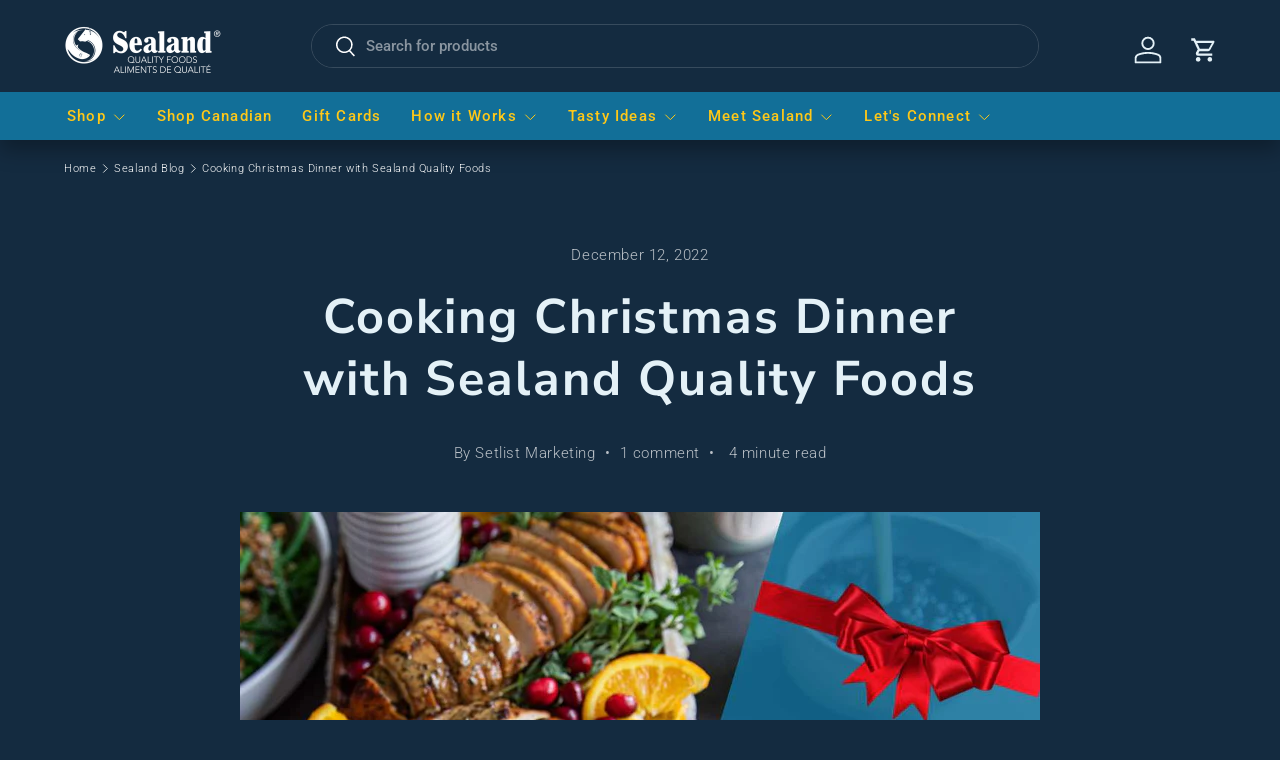

--- FILE ---
content_type: text/html; charset=utf-8
request_url: https://sealandqualityfoods.referralrock.com/externaltrack/?pageTitle=Cooking%20Christmas%20Dinner%20with%20Sealand%20Quality%20Foods&transactionKey=99c03e0e-6a94-42a8-827c-9ee53e3df496&scriptv=https%3A%2F%2Fsealandqualityfoods.referralrock.com%2FReferralSdk%2Freferral.js%3Freferrer%3Dhttps%253A%252F%252Fsealandqualityfoods.com%252Fblogs%252Fsealand-blog%252Fcooking-christmas-dinner-with-sealand-quality-foods&sourceURL=https%3A%2F%2Fsealandqualityfoods.com%2Fblogs%2Fsealand-blog%2Fcooking-christmas-dinner-with-sealand-quality-foods
body_size: 585
content:


<!DOCTYPE html>

<html xmlns="http://www.w3.org/1999/xhtml">
<head><title>

</title></head>
<body>
    <form method="post" action="./?pageTitle=Cooking+Christmas+Dinner+with+Sealand+Quality+Foods&amp;transactionKey=99c03e0e-6a94-42a8-827c-9ee53e3df496&amp;scriptv=https%3a%2f%2fsealandqualityfoods.referralrock.com%2fReferralSdk%2freferral.js%3freferrer%3dhttps%253A%252F%252Fsealandqualityfoods.com%252Fblogs%252Fsealand-blog%252Fcooking-christmas-dinner-with-sealand-quality-foods&amp;sourceURL=https%3a%2f%2fsealandqualityfoods.com%2fblogs%2fsealand-blog%2fcooking-christmas-dinner-with-sealand-quality-foods" id="form1">
<div class="aspNetHidden">
<input type="hidden" name="__VIEWSTATE" id="__VIEWSTATE" value="RVl9+uAWn2fyHi4JLZ0T7F0uv0yawQtfCrBeA4kiIynBKw5M/tsUPXaifWdzGiR9/V5WCY3fgdhtB+Lq4zccXxaJhwnOWvSsaDN5/rzItRI9KWK5" />
</div>

<div class="aspNetHidden">

	<input type="hidden" name="__VIEWSTATEGENERATOR" id="__VIEWSTATEGENERATOR" value="24DB8E63" />
</div>
    
    </form>
</body>
</html>


--- FILE ---
content_type: text/css
request_url: https://sealandqualityfoods.com/cdn/shop/t/53/assets/all-pages.css?v=88060375238861035021765941570
body_size: 1646
content:
.template-sfx-link-in-bio #shopify-section-announcement-bar,.template-sfx-link-in-bio #shopify-section-header,.template-sfx-link-in-bio #shopify-section-footer,.d-none,.opposing-items.collapse-tags .more-link{display:none!important}.main-search .main-search__container{width:100%!important}.main-search.main-search--show-popup .main_search__popup{width:100%!important;left:0;right:0}.image-with-text__image .video-container--background .video-container__video{opacity:1;visibility:visible}.image-with-text .image-with-text__image .image-with-text__image__inner .video-container .rimage-outer-wrapper{z-index:-1}.opposing-items.float-right .right{float:left;clear:both}.opposing-items.collapse-tags .tags{height:auto!important;margin-top:1em!important}shopify-section-template--15563273404614__main .opposing-items.collapse-tags h1.left{visibility:hidden}.toolbar-icons .toolbar-cart{width:100%}.template-404 #content p a.btn{margin-top:1rem}.mobile-logo .logo.align-left{text-align:center!important}.page-header{border-bottom:2px solid #E4F1F7}html:not(.touch) .main-nav .nav-item.drop-uber .sub-nav:before,.main-nav .sub-nav{background-color:#e4f1f7!important}.main-nav>ul{width:100%;-webkit-box-pack:justify;-ms-flex-pack:justify;justify-content:space-evenly}.product-learnmore a{-webkit-appearance:none;display:inline-block;background:#fff;color:#000;border:2px solid #FFD242;height:auto;padding:9px 1.4em;font-family:inherit;font-size:1em;line-height:1.2em;font-weight:400;vertical-align:middle;text-align:center;text-transform:uppercase;font-size:.85em;letter-spacing:.01em;line-height:1.3em;width:100%;margin-top:8px}.product-learnmore a:hover,.product-learnmore a:focus{background-color:#ffd242;color:#000}.product-customexcerpt{padding-top:1rem}.product-customexcerpt p{margin-bottom:0!important}@media only screen and (max-width: 552px){.page-footer .links-column li{width:100%!important}}.jdgm-rev__icon{display:none!important}.jdgm-write-rev-link.jdgm-write-rev-link,.jdgm-btn--solid,input[type=submit].jdgm-btn--solid{color:#142b40!important}.image-tile{background-position:center;background-size:cover;background-repeat:no-repeat;background-color:#e4f1f7;display:-webkit-box;display:-ms-flexbox;display:flex;-webkit-box-pack:center;-ms-flex-pack:center;justify-content:center;-webkit-box-align:center;-ms-flex-align:center;align-items:center;min-height:300px}.image-title-content{padding:1.5em 3em;background-color:#ffffffb3;text-align:center}.image-title-content h2{margin-bottom:0}.image-title-content .btn-italic{font-weight:500;font-style:italic;font-size:1.2rem}@media only screen and (min-width: 767px){.image-tile{min-height:325px}.row-image-tile{display:-webkit-box;display:-ms-flexbox;display:flex}.image-tile.left.column.third{width:calc(33.33333% - 20px);margin-right:20px}.image-tile.right.column.third{width:calc(33.33333% - 20px);margin-left:20px}}#shopify-section-footer{margin-top:3.5em}.page-footer{padding:2em 0}.page-footer .footer-lower{margin-bottom:0!important;text-align:center}.page-footer .footer-lower:before,.page-footer .footer-lower:after{display:none!important}.page-footer .footer-lower .right{order:2}.page-footer .signup-row{align-items:flex-start}.page-footer strong,.page-footer a{color:#126f98;border:none!important;font-size:16px;font-weight:600}.page-footer a:hover,.page-footer a:focus{color:#549bb8}.page-footer .links-column{width:100%;padding-right:0!important}.page-footer .links-column ul{display:-webkit-box;display:-ms-flexbox;display:flex;-ms-flex-wrap:wrap;flex-wrap:wrap}.page-footer .links-column li{width:50%;padding:.5em 0}.social-links__list{padding-bottom:1em!important}.page-footer .links-column,.page-footer .links-column ul{margin-bottom:0!important}.page-footer .section{padding-bottom:1em!important}.copy{font-weight:600}.page-footer ::-webkit-input-placeholder{color:#549bb8;text-transform:uppercase;font-weight:600!important;opacity:1}.page-footer :-ms-input-placeholder{color:#549bb8;text-transform:uppercase;font-weight:600!important;opacity:1}.page-footer ::placeholder{color:#549bb8;text-transform:uppercase;font-weight:600!important;opacity:1}.template-product #content .container{max-width:1200px}.template-product #content .padded-block{padding:120px 40px}#faq-banner{display:-webkit-box;display:-ms-flexbox;display:flex;flex-wrap:wrap}.faq-banner-single{cursor:pointer;text-align:center;-ms-flex:0 0 20%;flex:0 0 20%;max-width:20%}.faq-banner-single img{max-width:150px}.faq-banner-single div{padding:1rem;background-color:#e4f1f7;border:3px solid #e4f1f7;color:#000;font-weight:600;font-size:18px}.faq-banner-single:hover div,.faq-banner-single:focus div{border-color:#3182a6}.faq-banner-single.accordionOn div{border-color:#3182a6;background-color:#3182a6;color:#fff}.faq-container{display:none}@media only screen and (max-width: 992px){.faq-banner-single{-ms-flex:0 0 100%;flex:0 0 100%;max-width:100%;border-top:3px solid #fff;border-bottom:3px solid #fff}.faq-banner-single img{display:none}}.faq-container .accordion{background-color:#e4f1f7;color:#000;font-weight:600;font-size:18px;cursor:pointer;padding:18px 35px 18px 18px;width:100%;text-align:left;border:none;outline:none;transition:.4s;border-bottom:3px solid #3182a6;text-transform:none;position:relative}.faq-container .active,.accordion:hover{background-color:#e4f1f7;color:#3182a6}.faq-container .panel{padding:2rem 1rem;background-color:#fff;display:none;overflow:hidden}.faq-container .accordion:after{content:">";font-size:25px;font-weight:700;color:#3182a6;font-family:Helvetica,Arial,sans-serif;position:absolute;right:10px;top:calc(50% - 10px)}.faq-container .active:after{transform:rotate(90deg)}#sealand-newsletter{width:100%;display:-ms-flexbox!important;display:flex!important;flex-wrap:wrap;margin-bottom:3rem;margin-right:10px;margin-top:3rem}#sealand-newsletter div.col-12{width:100%;background-color:#549bb8;color:#fff;overflow:hidden;display:flex;justify-content:center;align-items:center;text-align:center}#sealand-newsletter h2{color:#fff!important;font-size:40px;margin-bottom:0}#sealand-newsletter div img{height:100%;width:auto}#sealand-newsletter .btn-brown{-webkit-appearance:none;display:inline-block;background:#414042;color:#fff;border:2px solid #414042;height:auto;width:auto;padding:9px 2em;font-family:inherit;font-weight:400;vertical-align:middle;text-align:center;transition:opacity .2s,background-color .15s,border-color .15s,filter .2s,-webkit-filter .2s;text-transform:uppercase;font-size:1em;letter-spacing:.01em;line-height:1.3em;margin-top:1rem}#sealand-newsletter .btn-brown:hover,#sealand-newsletter .btn-brown:focus{background:#fff;border-color:#fff;color:#414042}#sealand-newsletter .max-400{max-width:400px;padding:2rem 1rem}@media only screen and (min-width: 992px){#sealand-newsletter div.col-lg-6{-ms-flex:0 0 50%;flex:0 0 50%;max-width:50%}}.product-icons{display:-ms-flexbox!important;display:-webkit-box!important;display:flex!important;-ms-flex-wrap:wrap;flex-wrap:wrap;padding-bottom:3rem}.product-icons .product-icons-single{-ms-flex:0 0 auto;flex:0 0 auto;width:auto;max-width:100%;padding:1rem}@media only screen and (min-width: 992px){.product-icons .product-icons-single{-ms-flex:0 0 25%;flex:0 0 25%;max-width:25%}}.nutrition-facts{background-color:#136f98;padding:3rem 1rem}.nutrition-facts h2{color:#e4f1f7;text-align:center}.nutrition-facts .b-row{display:-ms-flexbox!important;display:-webkit-box!important;display:flex!important;-ms-flex-wrap:wrap;flex-wrap:wrap}.nutrition-facts .b-row .col-12{-ms-flex:0 0 100%;flex:0 0 100%;max-width:100%;padding:1rem}@media only screen and (min-width: 992px){.nutrition-facts .b-row .col-lg-6{-ms-flex:0 0 50%;flex:0 0 50%;max-width:50%}}@charset "UTF-8";.performance-facts{border:2px solid #fff;width:100%}.performance-facts table{border-collapse:collapse}.performance-facts__title{margin:0 0 .25rem}.performance-facts__header{border-bottom:2px solid #fff;padding:1rem}.performance-facts__header h3{color:#e4f1f7}p{margin:0}.performance-facts__table,.performance-facts__table--grid,.performance-facts__table--small{width:100%;background-color:#136f98;border:1.5rem solid #136F98}.performance-facts__table thead tr th,.performance-facts__table--grid thead tr th,.performance-facts__table--small thead tr th,.performance-facts__table thead tr td,.performance-facts__table--grid thead tr td,.performance-facts__table--small thead tr td{border:0}.performance-facts__table th,.performance-facts__table--grid th,.performance-facts__table--small th,.performance-facts__table td,.performance-facts__table--grid td,.performance-facts__table--small td{font-weight:400;text-align:left;padding:.25rem 0;white-space:nowrap}.performance-facts__table td:last-child,.performance-facts__table--grid td:last-child,.performance-facts__table--small td:last-child{text-align:right}.performance-facts__table .blank-cell,.performance-facts__table--grid .blank-cell,.performance-facts__table--small .blank-cell{width:2rem;border-top:0}.performance-facts__table .thick-row th,.performance-facts__table--grid .thick-row th,.performance-facts__table--small .thick-row th,.performance-facts__table .thick-row td,.performance-facts__table--grid .thick-row td,.performance-facts__table--small .thick-row td{border-top-width:5px}.performance-facts__table--small{margin:0 0 .5rem}.performance-facts__table--small td:last-child{text-align:left}.performance-facts__table--small th,.performance-facts__table--small td{border:0;padding:0}.performance-facts__table--grid{margin:0 0 .5rem}.performance-facts__table--grid td:last-child{text-align:left}.performance-facts__table--grid td:last-child:before{content:"\2022";font-weight:700;margin:0 .25rem 0 0}.text-right{text-align:right!important}.thick-end{border-bottom:2px solid #fff}@media only screen and (max-width: 552px){.nutrition-facts .b-row .col-12{padding-left:0;padding-right:0}.performance-facts{overflow-x:scroll}}.best-cook{border:2px solid #fff}.best-cook-header{background:#136f98;padding:3rem 2rem;text-align:center}.best-cook-container{padding:3rem 2rem 0;display:-ms-flexbox!important;display:-webkit-box!important;display:flex!important;-ms-flex-wrap:wrap;flex-wrap:wrap}.best-cook .best-cook-container:last-child{padding-bottom:3rem}.best-cook-container .col-12{-ms-flex:0 0 100%;flex:0 0 100%;max-width:100%}.best-cook-container .col-12 img{padding-bottom:2rem}.best-cook .d-center{display:-webkit-box;display:-ms-flexbox;display:flex;-webkit-box-pack:center;-ms-flex-pack:center;justify-content:center;-webkit-box-align:center;-ms-flex-align:center;align-items:center}@media only screen and (min-width: 992px){.best-cook-container .col-12 img{padding-bottom:0rem}.best-cook-container .col-lg-3{-ms-flex:0 0 25%;flex:0 0 25%;max-width:25%;padding-right:2rem}.best-cook-container .col-lg-9{-ms-flex:0 0 75%;flex:0 0 75%;max-width:75%}}@media only screen and (min-width: 1200px){.best-cook-container .col-xl-2{-ms-flex:0 0 16.666667%;flex:0 0 16.666667%;max-width:16.666667%;padding-right:2rem}.best-cook-container .col-xl-10{-ms-flex:0 0 83.333333%;flex:0 0 83.333333%;max-width:83.333333%}}.charity-logos{display:-webkit-box;display:-ms-flexbox;display:flex;-ms-flex-wrap:wrap;flex-wrap:wrap;-webkit-box-pack:center;-ms-flex-pack:center;justify-content:center;list-style:none!important;margin:0!important;padding:0}.charity-logos li{width:25%;padding:10px 0;display:-webkit-box;display:-ms-flexbox;display:flex;-webkit-box-pack:center;-ms-flex-pack:center;justify-content:center;-webkit-box-align:center;-ms-flex-align:center;align-items:center;text-align:center}@media only screen and (max-width: 767px){.charity-logos li{width:50%}}
/*# sourceMappingURL=/cdn/shop/t/53/assets/all-pages.css.map?v=88060375238861035021765941570 */


--- FILE ---
content_type: application/javascript; charset=utf-8
request_url: https://sealandqualityfoods.referralrock.com/ReferralSdk/referral.js?referrer=https%3A%2F%2Fsealandqualityfoods.com%2Fblogs%2Fsealand-blog%2Fcooking-christmas-dinner-with-sealand-quality-foods
body_size: 7056
content:
var trackPotentialInvites = "false"; 
if(isRRJSScriptLoaded===undefined){var isRRJSScriptLoaded=false}var referralJS=function(){var rrSharedSpaceInternal=function(){return{shouldExecuteEvent:eventName=>{var lastRRWebSet=localStorage.getItem(eventName);return!lastRRWebSet||Date.now()-lastRRWebSet>3e3},prepareStringForTransit:str=>{if(str){let bracketsRemovedValue=window.referralJS.rrSharedSpace.stripBracketsFromString(str);return window.referralJS.rrSharedSpace.rfc3986EncodeURIComponent(bracketsRemovedValue)}return str},stripBracketsFromString:str=>{if(str){return str.replace(/[<>]/g,"")}return str},rfc3986EncodeURIComponent:str=>{return encodeURIComponent(str).replace(/[!'()*]/g,escape)},addSourceURLParamsToUrl:url=>{let params=new URLSearchParams(location.search);params.delete("RR_WCID");let keysToDelete=[];params.forEach((value,key)=>{if(!value||url.toLowerCase().includes(`${key.toLowerCase()}=`)){keysToDelete.push(key)}});keysToDelete.forEach(key=>{params.delete(key)});const uniqueParams=new URLSearchParams;const existingKeys=new Set;params.forEach((value,key)=>{const lowerKey=key.toLowerCase();if(!existingKeys.has(lowerKey)){uniqueParams.append(key,window.referralJS.rrSharedSpace.stripBracketsFromString(value));existingKeys.add(lowerKey)}});let queryString=uniqueParams.toString();if(queryString){url+=(url.includes("?")?"&":"?")+queryString}return url},stripSourceURLParams:sourceUrl=>{if(window.referralJS.conversion==null){return sourceUrl}const allowedParams=Object.values(window.referralJS.conversion.parameters);allowedParams.push("RR_WCID");let url=new URL(sourceUrl);let params=new URLSearchParams(url.search);let keysToDelete=[];params.forEach((value,key)=>{if(!allowedParams.includes(key)){keysToDelete.push(key)}});keysToDelete.forEach(key=>{params.delete(key)});url.search=params.toString();return url.toString()},getScriptElement:()=>{return document.getElementById("RR_DIVID_V5")},getParser:()=>{var fullJsUrl=window.referralJS.rrSharedSpace.getScriptElement().getAttribute("src");var parser=document.createElement("a");parser.href=fullJsUrl;return parser},getQueryParameter:name=>{name=name.replace(/[\[]/,"\\[").replace(/[\]]/,"\\]");var regexS="[\\?&]"+name+"=([^&#]*)";var regex=new RegExp(regexS);var results=regex.exec(window.location.href);if(results===null)return null;else return decodeURIComponent(results[1])},getCookie:name=>{var value="; "+document.cookie;var parts=value.split("; "+name+"=");if(parts.length===2)return parts.pop().split(";").shift()},setCookie:(cname,cvalue,exdays)=>{var d=new Date;d.setTime(d.getTime()+exdays*24*60*60*1e3);var expires="expires="+d.toGMTString();var domain=window.location.hostname;var domainParts=domain.split(".");for(var i=1;i<domainParts.length&&document.cookie.indexOf(cname+"="+cvalue)==-1;i++){domain=domainParts.slice(-1-i).join(".");document.cookie=cname+"="+cvalue+";domain=."+domain+";"+expires+";path=/; SameSite=None; Secure"}},buildURL:(parameters,basehost,route,debug,scriptV)=>{var url="//"+basehost+"/"+route+"/?";var decodeHtmlEntity=function(str){return str.replace(/&#(\d+);/g,function(match,dec){return String.fromCharCode(dec)})};if(typeof parameters!=="undefined"){if(parameters!==null){for(var key in parameters){if(!parameters.hasOwnProperty(key))continue;var value=parameters[key];if(value!==""&&value!==null){switch(key.toLowerCase()){case"email":url+=key+"="+window.referralJS.rrSharedSpace.prepareStringForTransit(value)+"&";break;case"amount":{if(isNaN(value)){var amountTest=decodeHtmlEntity(value);if(!amountTest.substring(0,1).match(/^[0-9]+$/)){amountTest=amountTest.substring(1)}url+=key+"="+window.referralJS.rrSharedSpace.prepareStringForTransit(amountTest)+"&"}else{url+=key+"="+window.referralJS.rrSharedSpace.prepareStringForTransit(value)+"&"}break}case"customfields":{let custsomFieldCounter=1;for(const property in parameters["customFields"].customText){url+="customtext"+custsomFieldCounter+"name="+window.referralJS.rrSharedSpace.prepareStringForTransit(`${property}`)+"&";url+="customtext"+custsomFieldCounter+"value="+window.referralJS.rrSharedSpace.prepareStringForTransit(`${parameters["customFields"].customText[property]}`)+"&";custsomFieldCounter++}custsomFieldCounter=1;for(const property in parameters["customFields"].customOption){url+="customoption"+custsomFieldCounter+"name="+window.referralJS.rrSharedSpace.prepareStringForTransit(`${property}`)+"&";url+="customoption"+custsomFieldCounter+"value="+window.referralJS.rrSharedSpace.prepareStringForTransit(`${parameters["customFields"].customOption[property]}`)+"&";custsomFieldCounter++}break}case"customtext1name":case"customtext1value":case"customtext2name":case"customtext2value":{if(parameters["customFields"]?.customText===undefined){var entityValue=decodeHtmlEntity(value);url+=key+"="+window.referralJS.rrSharedSpace.prepareStringForTransit(entityValue)+"&"}break}case"customoption1name":case"customoption1value":{if(parameters["customFields"]?.customOption===undefined){var entityValue=decodeHtmlEntity(value);url+=key+"="+window.referralJS.rrSharedSpace.prepareStringForTransit(entityValue)+"&"}break}default:{var entityValue=decodeHtmlEntity(value);url+=key+"="+window.referralJS.rrSharedSpace.prepareStringForTransit(entityValue)+"&";break}}}}}}var transactionKey=window.referralJS.rrSharedSpace.getScriptElement().getAttribute("transactionKey")!==null?window.referralJS.rrSharedSpace.getScriptElement().getAttribute("transactionKey"):null;url+="transactionKey="+window.referralJS.rrSharedSpace.prepareStringForTransit(transactionKey);url+="&scriptv="+window.referralJS.rrSharedSpace.prepareStringForTransit(scriptV);var sourceUrl=window.location.href;if(typeof sourceUrl!=="undefined"){if(sourceUrl!==null){sourceUrl=window.referralJS.rrSharedSpace.stripSourceURLParams(sourceUrl);url+="&sourceURL="+window.referralJS.rrSharedSpace.prepareStringForTransit(sourceUrl);if(window.referralJS.rrSharedSpace.getQueryParameter("rrverify")!=="1"){url=window.referralJS.rrSharedSpace.addSourceURLParamsToUrl(url)}}}if(debug==="true"){url+="&debug=true"}return url},trackPageView:()=>{var currentTrack=window.referralJS.rrSharedSpace.getCookie("RR_WCID");if(currentTrack===undefined){currentTrack=window.referralJS.rrSharedSpace.getQueryParameter("RR_WCID")}if(typeof currentTrack!=="undefined"||window.referralJS.rrSharedSpace.getQueryParameter("rrverify")==="1"){var trackParams={RR_WCID:currentTrack,pageTitle:document.title.replace(/[^\w\s]+/g," "),rrverify:window.referralJS.rrSharedSpace.getQueryParameter("rrverify")};var parser=window.referralJS.rrSharedSpace.getParser();var basehost=parser.host;var scriptV=parser.href;var route="externaltrack";var url=window.referralJS.rrSharedSpace.buildURL(trackParams,basehost,route,false,scriptV);fetch(url,{keepalive:true})}},setUpEventListeners:()=>{window.addEventListener("message",function(e){if(e.data==="rrWebCallbackLoaded"){if(typeof window.referralJS.rrSharedSpace.onConversion==="function"){window.referralJS.rrSharedSpace.onConversion();window.referralJS.rrSharedSpace.onConversion=null}}})},makeGetRequest:async(destinationURI,callback)=>{var xmlHttp=new XMLHttpRequest;xmlHttp.onreadystatechange=function(){if(xmlHttp.readyState==4&&xmlHttp.status==200)callback(xmlHttp.responseText)};xmlHttp.open("GET",destinationURI,true);xmlHttp.send(null)},getAbsolutePathFromParser:parser=>{var validPath=new RegExp("^(?:[a-z+]+:)?//","i");if(validPath.test(parser.host)){return path}else{return parser.protocol+"//"+parser.host}},generateRRWCID:async membercode=>{if(window.referralJS.rrSharedSpace.getCookie("RR_WCID")===undefined){var parser=window.referralJS.rrSharedSpace.getParser();var hostName=window.referralJS.rrSharedSpace.getAbsolutePathFromParser(parser);await window.referralJS.rrSharedSpace.makeGetRequest(hostName+"/webset/"+membercode,function(cookieString){var cookieObject=JSON.parse(cookieString);window.referralJS.rrSharedSpace.setCookie("RR_WCID",cookieObject.Value,cookieObject.Days)})}},safeStoreFirstPartyTracking:()=>{var queryParamRR_WCID=window.referralJS.rrSharedSpace.getQueryParameter("RR_WCID");if(queryParamRR_WCID!=null){var currentTrack=window.referralJS.rrSharedSpace.getCookie("RR_WCID");var queryParamRR_WCID_TTL=window.referralJS.rrSharedSpace.getQueryParameter("RR_WCID_TTL");if(queryParamRR_WCID_TTL!=null){if(!(!isNaN(parseFloat(queryParamRR_WCID_TTL))&&!isNaN(queryParamRR_WCID_TTL-0))){queryParamRR_WCIDTTL=395}}else{queryParamRR_WCIDTTL=395}var queryParamRR_WCID_ATRIB=window.referralJS.rrSharedSpace.getQueryParameter("RR_WCID_ATRIB");if(queryParamRR_WCID_ATRIB!=null){if(queryParamRR_WCID_ATRIB==="first"&&typeof currentTrack!="undefined"){window.referralJS.rrSharedSpace.setCookie("RR_WCID",currentTrack,queryParamRR_WCID_TTL)}else{window.referralJS.rrSharedSpace.setCookie("RR_WCID",queryParamRR_WCID,queryParamRR_WCID_TTL)}}else{window.referralJS.rrSharedSpace.setCookie("RR_WCID",queryParamRR_WCID,queryParamRR_WCID_TTL)}}else if(window.referralJS.rrSharedSpace.getQueryParameter("via-rr")){window.referralJS.rrSharedSpace.generateRRWCID(window.referralJS.rrSharedSpace.getQueryParameter("via-rr"))}}}};var rrEventSpaceInternal=function(){var o={};(function(){GenericWidget={}}).call(this),GenericWidget.domReady=function(e){var t=!1,n=function(){document.addEventListener?(document.removeEventListener("DOMContentLoaded",o),window.removeEventListener("load",o)):(document.detachEvent("onreadystatechange",o),window.detachEvent("onload",o))},o=function(){t||!document.addEventListener&&"load"!==event.type&&"complete"!==document.readyState||(t=!0,n(),e())};if("complete"===document.readyState)e();else if(document.addEventListener)document.addEventListener("DOMContentLoaded",o),window.addEventListener("load",o);else{document.attachEvent("onreadystatechange",o),window.attachEvent("onload",o);var i=!1;try{i=null===window.frameElement&&document.documentElement}catch(l){}i&&i.doScroll&&!function r(){if(!t){try{i.doScroll("left")}catch(o){return setTimeout(r,50)}t=!0,n(),e()}}()}},function(){GenericWidget.initInlineWidgets=function(){return GenericWidget.domReady(function(){return GenericWidget.createInlineWidgets()})},GenericWidget.initBadgeWidget=function(e){return GenericWidget.domReady(function(){return GenericWidget.createBadgeWidget(e)})},GenericWidget.createInlineWidgets=function(){var e,t,n,o,i;for(t=document.querySelectorAll(".generic-widget-inline-widget"),i=[],n=0,o=t.length;o>n;n++)e=t[n],e.getAttribute("data-processed")?i.push(void 0):(e.setAttribute("data-processed",!0),i.push(new GenericWidget.Iframe(e,!0)));return i},GenericWidget.createBadgeWidget=function(e){return this.destroyBadgeWiget(),GenericWidget.badgeWidget=new GenericWidget.BadgeWidget({color:e.color,text:e.text,branding:e.branding,position:e.position,onClick:function(){return GenericWidget.showPopupWidget(e.url)}})},GenericWidget.destroyBadgeWiget=function(){return GenericWidget.badgeWidget?(GenericWidget.badgeWidget.destroy(),delete GenericWidget.badgeWidget):void 0},GenericWidget.showPopupWidget=function(e){return this.closePopupWidget(),GenericWidget.popupWidget=new GenericWidget.PopupWidget(e,function(){return delete GenericWidget.popupWidget}),GenericWidget.popupWidget.show()},GenericWidget.closePopupWidget=function(){return GenericWidget.popupWidget?GenericWidget.popupWidget.close():void 0}}.call(this),function(){GenericWidget.Iframe=function(){function e(e,t){this.parent=e,this.inlineStyles=null!==t?t:!1,this.build(),this.inject()}return e.prototype.isMobile=/Android|webOS|iPhone|iPad|iPod|BlackBerry|IEMobile|Opera Mini/i.test(navigator.userAgent),e.prototype.build=function(){return this.node=document.createElement("iframe"),this.node.src=this.getSource(),this.node.width="100%",this.node.height="100%",this.node.frameBorder="0"},e.prototype.inject=function(){return this.format(),this.parent.appendChild(this.buildSpinner()),this.parent.appendChild(this.node)},e.prototype.getSource=function(){return this.parent.getAttribute("data-url")},e.prototype.format=function(){return this.isMobile?this.formatMobile():this.formatDesktop()},e.prototype.formatDesktop=function(){return this.inlineStyles?this.parent.setAttribute("style","position: relative;"+this.parent.getAttribute("style")):void 0},e.prototype.formatMobile=function(){return this.inlineStyles?this.parent.setAttribute("style","position: relative;overflow-y:auto;-webkit-overflow-scrolling:touch;"+this.parent.getAttribute("style")):this.parent.className+=" mobile"},e.prototype.buildSpinner=function(){var e;return e=document.createElement("div"),e.className="spinner",e.appendChild(this.buildBounce(1)),e.appendChild(this.buildBounce(2)),e.appendChild(this.buildBounce(3)),e},e.prototype.buildBounce=function(e){var t;return t=document.createElement("div"),t.className="bounce"+e,t},e}()}.call(this),function(){var e=function(e,t){return function(){return e.apply(t,arguments)}};GenericWidget.PopupWidget=function(){function t(t,n){this.url=t,this.onClose=n,this.close=e(this.close,this),this.pageRoot=document.getElementsByTagName("html")[0]}return t.prototype.show=function(){return this.buildOverlay(),this.insertOverlay(),this.lockPageScroll()},t.prototype.close=function(){return this.destroyOverlay(),this.onClose(),this.unlockPageScroll()},t.prototype.buildOverlay=function(){return this.overlay=document.createElement("div"),this.overlay.className="generic-widget-overlay",this.overlay.appendChild(this.buildCloseOverlay()),this.overlay.appendChild(this.buildPopup())},t.prototype.insertOverlay=function(){return document.body.insertBefore(this.overlay,document.body.firstChild)},t.prototype.buildCloseOverlay=function(){var e;return e=document.createElement("div"),e.className="generic-widget-close-overlay",e.onclick=this.close,e},t.prototype.buildPopup=function(){var e;return e=document.createElement("div"),e.className="generic-widget-popup",e.appendChild(this.buildPopupContent()),e.appendChild(this.buildCloseButton()),e},t.prototype.buildPopupContent=function(){var e;return e=document.createElement("div"),e.className="generic-widget-popup-content",e.setAttribute("data-url",this.url),new GenericWidget.Iframe(e),e},t.prototype.buildCloseButton=function(){var e;return e=document.createElement("div"),e.className="generic-widget-popup-close",e.onclick=this.close,e},t.prototype.destroyOverlay=function(){return this.overlay.parentNode.removeChild(this.overlay)},t.prototype.lockPageScroll=function(){return this.pageRoot.className+=" generic-widget-page-scroll-locked"},t.prototype.unlockPageScroll=function(){return this.pageRoot.className=this.pageRoot.className.replace(" generic-widget-page-scroll-locked","")},t}()}.call(this),function(){GenericWidget.BadgeWidget=function(){function e(e){this.options=e,this.buildWidget(),this.insertWidget()}return e.prototype.destroy=function(){return this.widget.parentNode.removeChild(this.widget)},e.prototype.buildWidget=function(){if(this.options.position==="alternate"){return this.widget=document.createElement("div"),this.widget.className="generic-widget-badge-widget",this.widget.appendChild(this.buildContent())}else{return this.widget=document.createElement("div"),this.widget.className="generic-widget-badge-widget rotate",this.widget.appendChild(this.buildContent())}},e.prototype.insertWidget=function(){return document.body.insertBefore(this.widget,document.body.firstChild)},e.prototype.buildContent=function(){var e;return e=document.createElement("div"),e.className="generic-widget-badge-content","#ffffff"===this.options.color&&(e.className+=" white"),e.onclick=this.options.onClick,e.innerHTML=this.options.text,e.style.background=this.options.color,this.options.branding&&e.appendChild(this.buildBranding()),e},e.prototype.buildBranding=function(){var e;return e=document.createElement("span"),e.innerHTML="powered by Referral Rock",e},e}()}.call(this),GenericWidget.initInlineWidgets();window.referralJS.rrSharedSpace.safeStoreFirstPartyTracking();if(!isRRJSScriptLoaded){window.referralJS.rrSharedSpace.trackPageView();window.referralJS.rrSharedSpace.setUpEventListeners()}checkForEvent();o.executeEvent=function(eventType,eventObject){if(typeof eventType==="undefined"||eventType===null){console.log("No event specified or empty");return}if(typeof eventObject==="undefined"||eventObject===null){console.log("No event object specified or empty");return}switch(eventType.toLowerCase()){case"access":eventObject.mode="access";break;case"conversion":eventObject.mode="conversion";break;case"referralupdate":eventObject.mode="referralupdate";break;case"widget":eventObject.mode="widget";break;default:if(window.console){console.log(eventType.toLowerCase()+" is an invalid event type use access, conversion, referralupdate, or widget. ")}return;break}execute(eventObject);if(window.console){console.log("Success")}return};function checkForEvent(){if(typeof window.referralJS.access!=="undefined"){if(window.referralJS.access!==null&&window.referralJS.rrSharedSpace.shouldExecuteEvent("last_rr_webset")){{window.referralJS.access.mode="access";execute(window.referralJS.access)}}}if(typeof window.referralJS.conversion!=="undefined"){if(window.referralJS.conversion!==null&&window.referralJS.rrSharedSpace.shouldExecuteEvent("last_rr_webset")){{window.referralJS.conversion.mode="conversion";execute(window.referralJS.conversion)}}}if(typeof window.referralJS.referralUpdate!=="undefined"){if(window.referralJS.referralUpdate!==null){{window.referralJS.referralUpdate.mode="referralupdate";execute(window.referralJS.referralUpdate)}}}if(typeof window.referralJS.widget!=="undefined"){if(window.referralJS.widget!==null&&window.referralJS.rrSharedSpace.shouldExecuteEvent("last_rr_webset")){{window.referralJS.widget.mode="widget";execute(window.referralJS.widget)}}}}o.checkForEvent=checkForEvent;function execute(eventVars){if(typeof eventVars==="undefined"||eventVars===null){return}localStorage.setItem("last_rr_webset",Date.now());var mode=eventVars.mode;var debug=eventVars.debug;var targetId=eventVars.targetId;var wposition=eventVars.widgetPosition;var wcolor=eventVars.widgetColor;var wtext=eventVars.widgetText;window.referralJS.rrSharedSpace.onConversion=eventVars.onConversion;var route;var action;switch(mode){case"access":route="access";action="replacelink";break;case"referralupdate":route="referralupdate";action="postpixelreferralupdate";break;case"conversion":route="webcallback";action="postpixelconvert";var currentTrack=window.referralJS.rrSharedSpace.getCookie("RR_WCID");if(typeof currentTrack!="undefined"){if(!eventVars.parameters.hasOwnProperty("RR_WCID")){eventVars.parameters["RR_WCID"]=currentTrack}}break;case"widget":route="access";action="widget";break;default:return}var parser=window.referralJS.rrSharedSpace.getParser();var basehost=parser.host;var scriptV=parser.href;var url=window.referralJS.rrSharedSpace.buildURL(eventVars.parameters,basehost,route,debug,scriptV);var queryParamRR_WCID=window.referralJS.rrSharedSpace.getQueryParameter("RR_WCID");var referralCodeQueryParam=window.referralJS.rrSharedSpace.getQueryParameter("REFERRALCODE");var referralCodeParam=eventVars.parameters["referralCode"];var viaRRParam=window.referralJS.rrSharedSpace.getQueryParameter("via-rr");if(eventVars.parameters["captureincompleteconversions"]==="true"||eventVars.parameters["captureincompleteconversions"]==="false"){var captureIncompleteConversionsParam=eventVars.parameters["captureincompleteconversions"]}else{var captureIncompleteConversionsParam=trackPotentialInvites}var shouldSkipConversionSending=currentTrack===undefined&&queryParamRR_WCID===null&&captureIncompleteConversionsParam==="false"&&referralCodeQueryParam===null&&viaRRParam===null&&referralCodeParam===undefined;switch(action){case"postpixelconvert":case"postpixelreferralupdate":if(eventVars.requestMethod==="classic"){var newDiv=document.createElement("div");newDiv.innerHTML="<iframe src='"+url+"' scrolling='yes' frameborder='0' width='600' height='800'></iframe>";if(debug!=="true"){newDiv.style.display="none"}document.body.appendChild(newDiv)}else{if(debug==="true"){if(shouldSkipConversionSending===true){console.log("Ignored conversion not sent.");break}else{fetch(url,{keepalive:true}).then(res=>{console.log("Fetch response:");console.log(res);res.text().then(html=>{console.log("Fetch html:");console.log(html);var newDiv=document.createElement("div");newDiv.innerHTML=html;newDiv.style.width=600;newDiv.style.height=800;document.body.appendChild(newDiv)})})}}else{if(shouldSkipConversionSending===true){break}else{fetch(url,{keepalive:true})}}}break;case"replacelink":var targetElement=document.getElementById(targetId);if(targetElement){if(targetElement.nodeName==="A"){targetElement.setAttribute("href",url)}else if(targetElement.nodeName==="IFRAME"){targetElement.setAttribute("src",url)}else if(targetElement.nodeName==="INPUT"){targetElement.setAttribute("onclick","window.location='"+url+"'")}}if(debug==="true"){var newDiv=document.createElement("div");newDiv.setAttribute("id","rrPixel");newDiv.innerHTML="<iframe src='"+url+"' scrolling='yes' frameborder='0' width='600' height='800'></iframe>";document.body.appendChild(newDiv)}break;case"widget":var cssFile=document.createElement("link");cssFile.href="//"+basehost+"/webpixel/beta/css/genericwidget.css";cssFile.rel="stylesheet";document.head.appendChild(cssFile);url=url+"&view=iframe";GenericWidget.initBadgeWidget({url:url,text:wtext,color:wcolor,branding:false,position:wposition});break;default:return}}return o};var rrScriptCheckerSpaceInternal=function(){if(window.referralJS.rrSharedSpace.getQueryParameter("rrverify")==="1"){var sdkPath=window.referralJS.rrSharedSpace.getParser().host;if(sdkPath!=null&&sdkPath.length>0){window.referralJS.rrSharedSpace.makeGetRequest("//"+sdkPath+"/sdk/SuccessModal.html",function(responseHtml){var successModal=document.createElement("div");successModal.innerHTML=responseHtml;document.body.appendChild(successModal)})}}};return{settingsConversion:typeof window.referralJS?.conversion!=="undefined"?window.referralJS.conversion:null,set conversion(initValues){this.settingsConversion=initValues;window.referralJS.rrEventSpace.checkForEvent()},get conversion(){return this.settingsConversion},settingsWidget:typeof window.referralJS?.widget!=="undefined"?window.referralJS.widget:null,set widget(initValues){this.settingsWidget=initValues;window.referralJS.rrEventSpace.checkForEvent()},get widget(){return this.settingsWidget},settingsReferralUpdate:typeof window.referralJS?.referralUpdate!=="undefined"?window.referralJS.referralUpdate:null,set referralUpdate(initValues){this.settingsReferralUpdate=initValues;window.referralJS.rrEventSpace.checkForEvent()},get referralUpdate(){return this.settingsReferralUpdate},settingsAccess:typeof window.referralJS?.access!=="undefined"?window.referralJS.access:null,set access(initValues){this.settingsAccess=initValues;window.referralJS.rrEventSpace.checkForEvent()},get access(){return this.settingsAccess},rrSharedSpace:rrSharedSpaceInternal,rrEventSpace:rrEventSpaceInternal,rrScriptCheckerSpace:rrScriptCheckerSpaceInternal}}();window.referralJS.rrSharedSpace=window.referralJS.rrSharedSpace();window.referralJS.rrEventSpace=window.referralJS.rrEventSpace();window.referralJS.rrScriptCheckerSpace=window.referralJS.rrScriptCheckerSpace();window.addEventListener("load",function(){isRRJSScriptLoaded=true});

--- FILE ---
content_type: application/javascript; charset=utf-8
request_url: https://searchanise-ef84.kxcdn.com/preload_data.7B9q9a3M3D.js
body_size: 9660
content:
window.Searchanise.preloadedSuggestions=['potato au gratin','lobster tails','king crab legs','chicken breasts','salmon fillets','gluten free','wagyu steaks','chicken cordon bleu','ribeye steaks','halibut fillets','sea scallops','king crab','chicken fingers','snow crab','shrimp raw','crab legs','coconut shrimp','ground beef','wild caught salmon','sea food','shrimp argentinian','bavette steaks','beef tenderloin','lobster claws','black cod','bacon wrapped scallops','chicken wings','cooked beef roasts','pickerel fillets','haddock fillets','filet mignon steaks','chilean sea bass','lobster cakes','potato crusted','salmon pinwheels','mahi mahi','chicken thighs','salmon wellington','orange roughy','arctic char','alaskan king crab','bacon wrapped tenderloin','pork ribs','bison burgers','roast beef','butterfly shrimp','cod loin','potatoes gratin','pork chops','cod loins','turkey breast','prime rib','stuffed chicken','wagyu striploin','sea bass','rainbow trout','frog legs','lamb chops','prime rib burgers','new products','potatoes au gratin','turkey tenderloins','battered haddock','breaded calamari','red snapper','tuna steaks','snow crab leg','lobster ravioli','chicken breast','almond crusted sole','fillet fish','stuffed chicken breast creme brie and apple','hot dogs','breaded fish','dry scallops','wagyu ribeye steaks','wild caught','veal chops','sockeye salmon','dry ribs','striploin steaks','coquille st jacques','crab stuffed salmon pinwheels','chicken burgers','mediterranean chicken','pork schnitzels','green lipped mussels','veal schnitzels','cod nuggets','stuffed orange roughy','new york striploin','rainbow trout fillets','split king crab legs','personal cedar plank salmon','baseball steaks','norwegian salmon','pizza fingers','wild halibut','rack of lamb','beef meatballs','wild argentinian shrimp','perch fillets','peameal bacon','lean ground beef','lamb spiedini','arctic char fillets','shrimp skewers','wood fire pizza','potato crusted cod','sushi grade','porterhouse steaks','lobster tails canadian','maple sausages','beef tips','veal parmesan','crab claws','veal scallopini','alaskan king crab legs','beef ribs','filet mignon','wild salmon','white fish','cordon bleu','herb and garlic butterfly shrimp','bacon wrapped','pulled pork','lobster seafood cakes','haddock loins','tiger shrimp','potato gratin','shrimp tempura','rib eye steaks','fire cracker calamari','sushi grade salmon','tuna saku steaks','organic chicken','all products','tandoori chicken','back ribs','black tiger shrimp','variety box','red snapper fillets','chicken skewers','breaded chicken fingers','chateaubriand for','french cut prime rib steaks','gluten free chicken','canadian lobster tails','tempura shrimp','atlantic lobster','skinless salmon','cedar plank salmon','pot roast','beef short rib','cod fish','greenland snow crab','beef roasts','grass fed beef','flank steak','rib eye','bone broth','grouper fillets','scallops dry','hot and spicy chicken breast burgers','wagyu tenderloin steaks','surf and turf','dumpling gyozas','coconut crusted tilapia','guinness battered cod','french rack of lamb','colossal shrimp','pepperoni pizza fingers','argentinian shrimp','snow crab claws','sockeye salmon fillets','colossal king','back ribs in bbq sauce','ahi tuna steaks','top sirloin baseball steaks','walleye bites','bbq chicken','seafood cakes','chicken cordon','herb and garlic','prime rib roast','garlic shrimp skewers','coquille saint jacques','firecracker calamari bites','seafood crab legs','atlantic salmon','chicken brie','chateaubriand tenderloin','cooked shrimp','bison meat','t bone','canadian halibut','gift card','top sirloin','argentina shrimp','herb crusted cod','seafood meals','sea foods','black cod fillets','chicken burger','tilapia fillets','t-bone steaks','bbq ribs','norwegian steelhead','salmon burgers','chicken with brie','black bean burger','boneless chicken','boneless dry ribs','berkshire bacon','new york','for appetizers','maple breakfast sausage','ground chicken','stuffed orange roughy fillets','beef roast','sole fillets','skin on salmon','greenland snow crab clusters','frozen frog legs','breaded chicken burgers','crab meat','chicken souvlaki skewers','french cut','organic beef bone broth','grass fed','french cut pork chops','king fish','short ribs','tandoori skewers','extra thick','crab clusters','battered haddock fillets','brie apple chicken','crab cakes','canadian salmon','4oz bacon wrapped tenderloin steaks','beef burgers','tuna ahi','lobster tail','bavette steak','white perch fillets','cooked shrimp large 21/25','chicken skewers variety pack','boneless pork bites','red grouper fillets','norwegian steelhead salmon','trout fillets','steelhead salmon','all foods','vegetarian ready','appetizer game','cod fillets','cooked roast beef','mediterranean stuffed','steaks halal','battered cod','wild mushroom tartlets','wood fired pizza','fish cakes','roasted vegetables','10oz ribeye','4oz potato au gratin','gyoza dumplings','end cut','arancini balls','extra large cooked black tiger shrimp','extra thick cut ribeyes','handmade burgers','pacific salmon fillets','8oz new york','hot dog','t bone steak','garlic shrimp','halal lamb','garlic butterfly shrimp','beef tenderloin tips','premium potatoes','ready in minutes variety box','mahi mahi wild','raw red wild argentina shrimp','sashimi grade','chicken parmigiana','meat balls','lobster seafood','chilean sea bass fillets','ready meals','turkey breasts','chicken brie cranberry','skin on','salmon skinless','lobster tails warm water','firecracker calamari','sous vide','chicken schnitzel','shrimp scampi','turkey tenderloin','canadian pickerel','grass hot dogs','boneless pork','green mussels','large cooked black tiger shrimp','recipes to cook','gluten free coconut shrimp','perch fish','beef short ribs','chicken kebab skewers','ribeye steak','our halal','alberta beef','spicy chicken breast','king crab legs all','6oz bavette steaks','burgers beef','bbq chicken breasts','gluten free cod nuggets','chicken wings air fryer','top sirloin roasts','cedar plank','sweetheart boneless','prepared meal','stuffed chicken breasts','pork dry ribs','chicken souvlaki','live lobster','thick halibut','organic chicken breasts','all fish and seafood','kosher certified','walleye fillets','breaded veal parmesan','6oz filet mignon','grass fed hot dogs','beef steaks','side dishes','au gratin potatoes','canadian peameal bacon','frozen lobster meat','sushi grade tuna','potatoe gratin','potato cod','breaded pork schnitzels','raw shrimp','chicken roulade','crawfish each','handmade beef burgers','potato crusted cod fillets','chicken tender','black tiger','coquilles saint jacques','seasoned skin on breasts','battered fish','gluten-free salmon burgers','raw black tiger','cooked shrimp large','coconut crusted tilapia fillets','butter chicken','salmon fillets on','all seafood','premium mussels','tandoori chicken skewers','pinwheel salmon','whole fish','wild caught fish','fresh vegetables','raw red wild','8 prepared meals','guinness battered','sirloin steaks','seafood chowder','boneless chicken breasts','flank steaks','tuna saku','pickerel pan fried','pork souvlaki','air fryer','gift cards','gluten free chicken fingers','wild-caught sockeye salmon','breakfast sausage','prepared fish','cat fish','halal beef','gluten free chicken burgers','beyond burger','almond crusted','crusted almond sole','pickerel pan','chicken mediterranean','organic beef','pork steaks','prime rib and lobster tails','sweetheart chicken breasts','steak bavette','pork steak','pepperoni pizza','pork chop','chef\'s variety','chinook salmon','canadian atlantic','gluten-free coconut shrimp','8-13 canadian lobster tails 16 x 4oz servings','chicken thigh','cranberry brie chicken','salmon wild','salmon sushi grade','skinless centre cut salmon','breaded haddock','prepared meals','salmon skin on','chicken dumplings','pre-cooked roast beef','meal kits','wagyu beef','chicken finger','herb crusted','plant based','rib eye steak','natural dry scallops','barbecue chicken','sirloin roast','dog cookies','bone in','breaded veal','caribbean-spiced tilapia','high protein','bison burger','tuna block','meat products','appetizers & new products','battered walleye bites','mango tilapia','gluten-free cod nuggets','breakfast sausages','ox tail','ny steak','92 tenderloin 6oz ontario beef','beef pieces','sable fish','6oz filet mignon steaks','maple sausage','huge uncooked roaster style chicken wings','lamb leg','roast beef cooked','broccoli chicken','wood fried personal pizza','seasoned chicken','cheddar broccoli stuffed chicken','fish burgers','ahi tuna','how to','white perch','recipe for','black bean','snow crab clusters','greenland snow','saku steaks','crab cake','colossal raw black','saku blocks','mushroom tartlets','brie cranberry stuffed chicken breasts','chicken gluten free','chicken vegetable dumplings','crab stuffed pinwheels','red argentinian','salmon sashimi','milk fed veal chops','sea bass chilean','stuffed orange','raw red wild argentinian shrimp','t steaks','boneless skinless chicken breasts','chicken and vegetable dumpling gyozas','fish fillets','colossal king crab','tuna blocks','lamb racks','veal schnitzel','sealand quality foods','chicken organic','sous vide half chicken','6oz bacon wrapped tenderloin steaks','squid ink','black bean burgers','butterfly garlic shrimp','skin on centre cut canadian salmon','beef broth','crab leg','broccoli stuffed','savoury ham','chicken breasts cranberry brie','plank salmon','salmon planks','chipotle black','dry ribs bites','wild west halibut','me u','warm water','scampi shrimp','calamari rings','ready in minutes','tuna steak','yellowfin tuna','alaska king crab','beef burger','red wild argentinian shrimp raw','salmon plank','dog treats','king crav','seafood boil','argentinian shr','beef rib','stew beef','baseball sirloin steaks','roaster style chicken wings','snow crab legs','t bone steaks','skinless canadian salmon','beef wagyu end cut','spinach stuffed salmon','12 oz steak','alaskan crab','caught salmon','canadian fish','salmon norwegian','new york steaks','boneless pork ribs','end cuts','wild-caught sockeye salmon paired','6oz filet','rib steaks','lobster meat','salmon pinwheel','cut pork chops','caribbean crusted','beef steak','skin on norwegian steelhead salmon','roaster-style wings','ready made','hors d\'oeuvres','wagyu ribeye','chicken parm','chicken kebab','favourite sides','vegetarian variety','tenderloin tips','where is sealand','crab claw','new york strip','that food','rib steak','sliced potatoes','spicy chicken burgers','pre cooked','breaded calamari rings','shrimp cooked','marinated personal cedar plank salmon','frozen meal','alaskan crab legs','beef liver','herb and garlic shrimp skewers','craw fish','chefs variety tenderloin','steak striploin','norwegian skinless salmon','sushi salmon','brie and apple stuffed chicken breasts','mahi mahi fillets','delivery to','halibut canadian','canadian maple sausages','penne with sausage','2 bone rack of lamb','organic chicken breast','gluten free back ribs','baseball steak','wagyu striploin end cut','ready in minutes variety','heat and serve','meal kit variety box','new zealand racks','lobster seafood cakes are','halal chicken','calamari bites','flat steaks','cooking for','char fillets','raw tiger','beef chateaubriand for','dry pork ribs','cooked roasts','mani mahi','leg of lamb','shrimp ring','beef bones','4oz potato gratin','red shrimp','canadian lobster','colossal raw','brie chicken','tenderloin steak','coquilles saint','christmas dog','spicy chicken','vegan option','pork bites','lobster cake','salmon fish','rib roast','mini arancini','savoury soups','large raw','large shrimp','meat pie','tenderloin pieces','salmon crab pinwheels','crème brie apple and cranberry stuffed chicken breast','104 chinook organic bc salmon','premium top sirloin','seafood for','12oz ribeye','gluten free beyond meat burgers','chicken have','lamb chop','bbq seasoned','surf n turf','chicken sous vide','snow crab clusters 10-12','ready to eat','bass fish','garlic butter','salmon bc','brie apple','black cod lemon','skin on chicken breasts','4 to 6 count shrimp','10 oz ribeye','salmon fillet','frozen fish','bbq pork ribs','canadian shrimp','wagyu end','cod crusted','digital gift','chicken with','premium prime rib burgers','lipped mussels','24 x 4oz servings','shrimp argentina','twelve 6oz servings of decadent chicken cordon bleu','wellington salmon','gourmet fish','lobster claw','tenderloin beef tips','alberta white fish','caught red snapper','baked trout','cheese on','steak tips','gluten free free','vegetarian burger','8-13 canadian lobster tails','shrimp on','short rib','caribbean crusted tilapia','turkey recipes','pacific salmon','culinary consultant','meat packages','potato crusted columbia','beef chateaubriand','tenderloin steaks','au gratin','breaded chicken','scallops in a shell','crab stuffed','dry pork','dry rib bites','sirloin roasts','bacon wrapped sc','breaded fishy','gluten free fish','red king crab','cooked roast','cook shrimp','what is','spinach stuffed','veal chop','frozen shrimp','new zealand','thick cut','delivery person in ontario','gluten free burger','raw red','chicken stuffed','to cook','t-bone steaks are','wagyu steak','chicken tandoori','potato side dish','beef bacon','sashimi grade tuna','gluten chicken','salmon tenderloin','tri tip','large lobster tails','new york strip loin steak','cooked beef','berkshire pork','frozen cod','pan fried','bacon wrapped steak','wagyu tenderloin','gratin potatoes','meal kit','chicken roulade with','tuna sushi grade','chicken breast skin','wild caught seafood','dry boneless ribs','orange roughy fillets','extra thick ribeyes','pizza wood','gluten-free bison','chicken skewer','bone in steak','stuffed pinwheel salmon','tenderloin 6oz','wild caught lobster','mashed potato','in french','chicken cranberry cheese','brie stuffed chicken','gluten-free chicken','french cut prime rib','salmon wild caught','cooked black tiger shrimp','cooked pork','boneless ribs','beef organ meat','striploin steak','ling cod','white fish wild','lamb skewers','organic beef meat','potato au','toast beef','king salmon','potato cheese','grass fed meat','for scallops','skinless chicken breasts','herb fish','chilean bass','veal parmesan in tomato sauce','chinook organic','wild perch','halal meat','canadian skinless','ontario 6oz','salmon sushi','chicken and brie','full muscle hot and spicy chicken breast burgers','6oz servings of decadent chicken cordon bleu','crispy breaded chicken fingers','marinated 6oz','salmon on the plank','chicken brie and cranberries','boneless skinless','lobster t','frozen tuna','wild shrimp','8oz strip','beef tip','beef tender steaks','pork cooking','herb shrimp','brie chicken breasts','steak tenderloin','prime burgers','ontario lamb','spicy chicken tender','wild caught shrimp','barbecue chicken on','tails surf','mango salsa','french cut steaks','cod whole','wild atlantic','ribs barbecue','vegetable dumpling','extra large cooked black tiger shrimp 32-48 succulent extra large cooked black tiger shrimp 18 x 3.5oz servings','beyond burgers','warm water lobster tails','saku tuna','new york steak','shrimp skewer','personal cedar plank salmon x 5 oz','seafood box','tuna saku blocks','boneless chicken breast','fresh water fish','seafood coquilles','cooking chicken','veal chop s','beef bone','t lobster tails','raw tiger shrimp','crab legs snow','cheddar broccoli stuffed chicken breast','herb cod','sushi tuna','creamy seafood chowders','large cooked shrimp','shrimp tempura offers','gluten-free beef short ribs','6oz bacon','battered chicken','beef hot dogs','salmon crab','tails canadian','salmon and crab pinwheels','any steaks','angus beef','crab stuffed salmon','fish and chips','prime steaks','caveman fest','bacon wrap','salmon burger','stuffed salmon','split crab','fish fillet','split king legs','how do you','hot and spicy','manitoba pickerel','minutes meals','new snow crab','shrimp for shrimp cocktail','coconut crusted','white fish from','stuffed chicken with broccoli','review and win','variety pack','colossal lobster','icelandic arctic','norway salmon','fish steaks','to veal scallopini','sea bass fish','crusted cod','crusted sole','steak bacon','snow crab cap off','pub style','pork cutlets','chicken broccoli','chicken parmigianas','raw red wild argentinian','frozen lobster','shell fish','beyond meat burgers','pre made dinners','black cod fish','prime cut','seafood bo','5oz bacon tenderloin','fresh lobster','boxing day','seafood appetizers','cold perfect','new zealand lamb','gluten free sea food','skewer variety','seafood boil spice','buffalo chicken quesadilla','halibut fillet','french pork','icelandic char','braised beef','new appetizers','vacuum-sealed boneless skinless chicken breasts','beef stews','skin on canadian salmon','chicken skewer variety box','bison m','other seafood','crusted fish','steaks baseball','lobster and prime','prime rib roasted','chicken gyozas','gluten-free products','head on','sockeye salmon burgers','crawfish in','digby scallops','horseradish mashed','steak experience','sockeye fillets','seafood tails','groun chicken','quesadilla trumpets','seal and frozen dinners','beef tenderloin pieces','salmon from norway','gluten chicken fingers','lamb spiedini skewers','canadian scallops','turkey tenderloins recipe','beef packages','extra lean','chicken quick','made beef burgers','variety beef','fresh atlantic salmon','ready in minutes vegetarian meals','any thanksgiving','canadian bison meat','giant scallops','veal breaded','chicken kebabs','indian dish','salmon centre','grass fed grass finished','beef ends','while chicken','boneless skinless chicken','atlantic salmon skin only','steak prime rib','sirloin baseball','lean ground chicken','crab legs in','steak ny','favourite dips','orange ready','free gluten free products','cod potato','beef appetizer','seafood on shell','potato au gratin ingredients','porterhouse combines','bacon berkshire','wagyu striploin end','quick shrimp','pork skewer','uncooked roaster style chicken wings','fish pickerel','steak 8oz','seafood crab','brie and apple','seafood chowders','gluten free bison burgers','6oz ten','6oz tenderloin','filet m','split legs','ribeye thick','cod portion','alberta meat','veal cutlets','skinless centre cut norwegian steelhead','12 oz steaks striploin','as gratin','red meat','wild fish','sous vide ribs','chicken with and ham','be tenderloin','skin on center','prime rib steaks','potatoes au','in shell','backyard burgers','wrapped tenderloin','to cook almond crusted sole','frozen calamari','salmon crowd-pleaser','gluten-free breaded','grade salmon','apple brie chicken','to bavette steaks','steak sandwich','ontario pickerel','lemon sole','to bake','breaded had','2 bone lamb','steak and','meat beef','halal steak','cook in oven','pork back ribs','freshwater fish','land crab','wild caught cod','gluten free prime','fish lemon','bake from frozen','lobster cooke','canadian salmon tenderloin','bacon steaks','chicken and vegetable dumpling','chicken from','spinach pinwheels','farmed fish','king cr','shrimp coconut','red grouper','dogs are made with all-natural','gluten free ribs','back rib','wagyu striploin steaks','skinless cut','a wagyu','wild haddock','chicken with cranberry','baseball sirloin','chicken breasts with and cranberries','red wild argentinian shrimp','coconut tilapia','30 crispy breaded chicken fingers','wild caught skin','steaks tenderloin','canadian skin on salmon','skin on norwegian salmon','healthy pack','brie apple chicken breasts','beef tenderloin tip','veal parm','chicken per','2 bone french rack lamb','crispy pork bites','sweet chicken','canadian maple','boneless of','crab leg cluster','gluten free coconut','lobster rav','baked chicken','large cooked','protein in pickerel','brie and cranberry','warm water lobster','beef wagyu','fish haddock','ground meat','fish with','pork roast','32-48 succulent extra large cooked black tiger shrimp','10-12 greenland snow crab clusters','ice cream','salmon in pastry','skinless steelhead','haddock fillet with','stuff chicken','canadian seafood','poke bowls','cheddar broccoli chicken breast','pea meal bacon','salmon cut sushi','stuffed chicken breast','strip loin steaks','haddock fish','black squid','black squid ink','apple brie','sweetheart chicken','oven-baked meatballs','canadian bacon','turkey breast recipes','king legs','red raw shrimp','beyond meat','is a canadian','saint jacques','to orange roughy','herb and garlic butterfly','personal pizzas','gluten free products','sashimi grade saku','farm fish','apple and brie','orange roughy stuffed with crab','tender chicken','high-protein vegan','family meal','batter haddock','beef rib eye','steak and lobster','guinness cod','individually frozen','sealand potatoes','free chicken','of king crab','to lobster tails','for potatoes gratin','king cra','crab meaty','all beef hot','turkey loins','shrimp herb','potatoes for','chicken cutlets','cedar salmon','seafood bake','handmade stuffed orange roughy fillets','spinach and feta','chicken barbecue','4oz potato','extra large','extra large shrimp','salmon f','chicken wing','gluten free chicken burger','grass finished','stuffed fish','kebab skewers','bar clams','dinner for two','salmon pin','salmon wellingtons','large raw shrimp','chicken bbq','alaskan king','steak filet','colossal tiger shrimp','crab salmon','for garlic shrimp skewers','colossal crab legs','sealand wagyu beef','cold water','seafood cak','chilean sea','wild caught haddock loins','for coconut shrimp','boneless and skinless chicken','breaded pork cutlets','natural fish fillet','chicken on','turkey loin','beef roast with gravy','extra large cooked black tiger shrimp 32-48 succulent extra large cooked black tiger shrimp 18 x 3.5oz servings cleaned peeled and deveined with the tail left on','twelve 6oz servings of decadent chicken cordon bleu expertly crafted for a gourmet meal that\'s ready in half the time','cranberry brie','mac and cheese','scallop in shell','grass fed steaks','beef tenderloin steaks','mushroom tart','beef horseradish tart','chive breasts','back bacon','top roast','top round','steaks wagyu','halibut recipe','skinless centre cut','ontario perch','turkey products','roaster chicken wings','pork so','stuffed chicken brie','seared salmon','tenderloin beef','sea food mix','what does the','french cut milk','veal bone','shrimp in shell','grass fed and grass finished beef','grilled chicken','chicken for salad','barbecue ribs','to cool snow crab clusters','meat prepared','small portions','salmon fillets wild caught','ground lean','sea and','lobst wee r','to heat lobster','lamb showcasing','rack of lamb should','appetizer box','atlantic canadian halibut','ready made meal','chicken variety skewer','lobster and cooked','colossal warm water','frozen yellow fin tuna','mini arancini balls','potato coated cod','gift card special','mini beef','mini beef tarts','herb and garlic chicken','to cook salmon','new zealand green mussel','turkey tenderloins are','lobster box','pork schnitzel','no oven-baked','chicken breasts skin on','gluten free pork','lobster and prime rib','lobster take','flash frozen','flash frozen fish','chicken schnitzel made','potato cheesy','steaks 5oz','rich leek reduction','leek reduction','skin on steelhead','do you cook almond crusted sole','lobster for','in oil','mini tarts','chicken skewers steakhouse','beef tarts','scallops wrapped in bacon','colossal raw black tiger shrimp','seafood lobster','seafood scallops','chicken vari','and garlic butterfly shrimp','bc salmon','shrimp canadian','seafood king crab','lobster cold water','chicken cranberry poultry','season steaks','lobster meat and','lobster meat claws and','bison backyard','breast skin','cod liver','canadian lobster tails 16 x 4oz servings in a resealable bag for ultimate freshness','extra large tiger shrimp','8-13 canadian lobster tails 16 x 4oz servings in a resealable bag for ultimate freshness','full muscle hot and spicy chicken breast burgers 20 x 3.5oz servings perfect for the grill','30 crispy breaded chicken fingers 20 x 3.5oz servings','salmon british','lobster r','crab legs king crab','give in','tenderloin roast','lamb rack','meat bun','frozen lobster tails a case','large black tiger','french steaks','4-6 shrimp per','chick thighs','bone in cod loins','brie and apple chicken','5 oz steak','gluten free appetizers','crab stuffing rolled','stuffing rolled','premium top','salmon pin wheels','breaded veal cutlets','wild salmon with skin on','breaded veal cutlet','fish are wild caught','pin wheels','breaded fillets','chicken breaded','tenderloin 6oz steaks','shrimp cocktail','for bone broth','colossal tiger','shrimp garlic','gluten-free premium prime rib burgers','steel head','salmon cedar','beef dogs','to potato','pork skewers','extra thick rib eye','of fish','beef tenderloins','of bc','stuffed chicken breast creme and apple','gluten coconut','chicke fingers','chicken quesadilla','pork loin','marinated chicken chicken skewers','marinated chicken','salmon chinook','organic chinook','seal and foods shrimp','salmon and spinach pinwheels','filet mignon centre','lamb bone','chicken variety','chicken breast stuffed','beef bone broth','snow cluster','salmon fillets item','wild caught lobster tails','seafood variety','12 oz steakhouse','chicken cooking','prime beef','premium albert beef','pacific salmon no skin','crispy fish','box fish','snapper seafood','wrapped seafood','chicken sausage','lobster and steaks','frozen crab meat','do you deliver','where do','chicken air fryer','cooked black tiger','is chicken pre cooked','frozen tails','sealand food reviews','beef sirloin','beef tender','pacific cod','4oz bacon wrapped','wild-caught sockeye','cheese and','chef beef','chicken breast with brie and cranberry','4 filet mignon','spicy chicke','wild caught canadian','high-quality chicken breast stuffed','to cook crusted','for party','vegetarian kits','sealand butter','beef chef','huge uncooked roaster style chicken wing','hot and spicy chicken breast burger','hot and spicy chicken','king king crab','to steaks','seasoned beef','chili an','beef stew m','chicken all','seafood claws','6oz steak','seafood in shell','battered f','battered fillets','scallops recipe','argentinian red','can you','cooked ribs','french cut prime rib st','frozen breaded','halal meat products','pork dry','personal pizza','gluten free and free','crispy chicken','extra large king crab','dumplings are','food delivery','marinated salmon','chicken breast stuffed with cranberry and cheese','lamb halal','12oz rib','6oz beef','colossal black tiger','turkey tenderloin recipes','recipe for halibut','tenderloin bacon','chicken breasts stuffed','chicke thigh','salmon skin','canadian filet','fish tuna','chicken cooked','in minutes','to salmon pinwheels','without artificial preservatives','seafood ingredients','organic fish','salmon bowl','back to','filet mignon and tenderloin','for cooking','on in seafood','canadian ground meat','new beef','10oz tenderloin','tender porterhouse','tender lobster meat','hot dogs and','organ meat','bacon-wrapped natural','chicken cutlet','traditional indian','packed breaded','for cod','t-bone steak','crab pinwheels','halal ribeye','t bones','shrimp black','in air fryer','gluten-free short ribs','mahi wild','2 bone french racks of lamb','organic products','grass fed grass','crusted almond','shrim skewers','boneless dry ribs cook','variety meat','seasoned skin on bbq chicken breasts','boneless pork dry ribs','shrimp ske','your favourite','your favourite dips','am salmon','italian pasta','free beef','creamy cheese','in ontario','end cit','case of lobster tails','bone skinless chicken breast','10oz steak','10oz new','scallops in shell','too lobster','sealand medit','creamy sauce','flavourful kebabs','big shrimp','food kit','seafood on shells','go gers','brie and cranberries stuffed chicken','spicy chicken breast burger','roast cooked','lobster cold','6oz bacon tenderloin','meatballs on a','salmon tender loin sushi','ground fed','wood fired','6oz bacon wrapped steaks','salmon on plank','delectable seafood','caught red','2 in steaks','frozen lobster tails','black tiger shrimp 32-48','full muscle hot','are shrimp','halal burgers','bon less skinless chicken breasts','baked portions','lumb crab','shrimp pre cooked','cooked seafood','back ribs cooking','chicken salad','creamy seafood','organic salmon','rave reviews','cod portions','ontario tenderloin','stuffed pinwheels','potatoes at gratin','argentinian raw','gluten free prime burgers','wagyu a','spiedini skewers','haddock lean','cod l','large shrimp seafood','gluten free chipotle','pin wheel','ontario beef','meatball burgers','kosher certified meat','to lobster cakes','chicken cor','stuffed with cheese','wrapped scallops','quality foods','salmon on cedar','arctic har','scallops are','meat burgers','skin on canadian','ea bass','fresh fish','tenderloin 6oz steaks ontario','dry ice','free chicken foods','bbq chicken breast','wagyu strip','to lb','breaded pork','crab meat in','crab in','greek souvlaki','lobster claws are','shrimp meat','chicken breast with brie and','butter cod','sauces for','breaded frozen fish','wild red argentinian','tin lobster meat','to cook cod','8oz striploin','to plank salmon','halibut fil','steak halal','lemon fish','cut salmon','chicken pre cooked','boneless pork steaks','grass ribeye','beef tenderloin steak','2 thick steak','frozen crab','beef french','veal chops french','shrimp shrimp cocktail','sliced meat','beef prime','top sirloin baseball','black shrimp','cook the lobster','are your lamb halal','while fish','preserve moisture','center cut','chicken breast stuffed with','thick ribeye','french prime rib','moroccan chicken','halibut fish','to salmon wellingtons','to salmon wellington','maple saus','meatball burger','sealand quality beef for','pork sausages','snow cap','beef short','château briand','frozen scallops','maple breakfast','meal variety box','salmon pastry','brie and cranberry stuffed chicken','french cut rack','two french','salmon spinach','chicken spinach','french cut no','saku tuna block','crab calls','herb garlic butterfly shrimp','plant-based items','gluten-free chicken fingers','beef rib meat','gluten free shrimp','spot pr','a calamari','chicken ei gs','mea kits','pork bacon','to cook frozen crusted cod','rib eye 12','steak oz','vegetarian meals','ginger bbq','frozen lobster tail;s','lobster colossal','temperature for','chicken breast frozen','lobster and','skin on cut salmon','lobster seafood ingredients','air fryer fillets','fillets in air fryer','personal cedar plank salmon 5','snow crab clusters 10-12 greenland snow crab clusters','fried calamari','frozen chicken','crab can','20 oz steaks','wagyu steaks end','seasoned tenderloin','hot do','atlantic lobster tails','atlantic lobster meat','for chicken','potato or gratin','canadian burgers','pasture raised','des food','skin on chicken','flat steak','caught trout','premium tenderloin filet mignon','premium tenderloin','greenland snow crab clusters 10-12 greenland snow crab clusters in a sealed bag 38 x 2oz servings','wagyu end cut','scallops on shell','crab greenland','steak strip','all lobster tails','chicken apple','veal in tomato sauce','10 oz rib eye','organic bone broth','new pork ribs','crab leg clusters','pick are','free delivery','pick up','gluten free mediterranean','gluten d','shrimp on a','on trout','prime rib burger','dry age','hole fish','pork sou','st jacques','extra large sea shrimp','cod guinness','for one','wild trout','wild cod','24 oz ribeye','arctic char f','in black beans','halibut with red','skin on salmon loins','skin on salmon fillets','bass fillets','beef meatball','french lamb','lobster rv','ki g crab','salmon fl','favourite recipes','recipe halibut','pan fry','pan fry halibut','4oz beef','rib eyes','12oz striploin','wagyu tenderloin steaks and','bavette is','sealand foods customer','base all','greenland snow crab clusters 10-12','french cut prime','ahi fish','british columbia','beef tenderl','frozen batter cod','cheddar broccoli chicken','all roasts','centre cut salmon','fresh water','spinach salmon','gluten-free mediterranean','red cod','seasoned fish','fish head','colossal seafood','pork ch','cooked large shrimp','herb and garli','salmon wild-caught','variety package','pre-cooked beef','hali it','raw meat','gluten free short ribs','for stuffed chicken','end cut striploin','canadian cod','to cook tenderloin','3 bite shrimp','new brunswick','cod nug','tuna can','peeled and','meatball recipe','for meatballs','colossal tails','gluten free med chicken','halal wagyu','halal wagyu striploin','to lobster','cook lobster','for lobster ravioli','2 bone french','deliciously spicy','crab lega','with crab','chicken so','premium rib','chicken breasts with','salmon stuffed','products of canada','of seafood','salmon steelhead','yellow ta','lobster man','air fry','wild scallops','side pork','cod battered','where to','in oven','gluten free cod','frozen halibu','premium yellowfin','x scallops','sushi norwegian skin on salmon','steak end cut','salmon loins','white snapper','beef new york','green lipped','fish batter haddock','crab cluster','atlantic canadian','gluten free salmon','pink fillets','cook time','black colossal','beef meat','organic boneless','thaw out','jacques served','cheese chicken','lobster it’s','lobster tail wild','stuffed brie cranberry apple','dinner package','top baseball','chicken sourced','cooking temp','cod nugget','french fries','haddock fillet','cod fillet s','salmon fillet on planks','with fries','bone ribs','most steak','5 oz in','coconut shrim','salt fish','east coast lobster','tartar sauce','scallops and bacon','8oz steak','to battered haddock','with broccoli','platter feast','broccoli chicken breast','fresh salad','pulled pork ed','frozen salmon','seal and in','vacuum-sealed packages','cooking for chicken','weeknight dinners','all beef','meal box','lobster tails sealand','chicken skin','roaster style','whole turkey','lobster cook','meat vegetarian','cool d','fryer wings','to cook ribs','almond sole','cook for cod','packed chicken','quick frozen','to veal','high protein chicken','red raw','snapper fillets','ginger been','leave a','whole cod','fried frozen','peeled and deveined','sea food coquilles','bacon scallops','steak lobster','milk fed scallopini','fresh bar clams','cranberry chicken','ready to go','beef box','where is','large lobster tail','king cran','french cut pork','lamb columbia','dinner party','are you in','stuffed fillets','cheese broccoli stuffed chicken','per of','roaster wings','flaky puff pastry','beef pre cooked','chicken wrap','air fryer so','chicken breas','game and','rack lamb','baked salmon','scallop sea','tuna sushi','stuffed roughy fillets','seafood coquille','spicy chicken burger','salmon pla','where are','apple and cranberry','garlic butterfly','lean chicken','calamari in','argentinian wild','lean pork','garlic tiger shrimp','decadent chicken','ribs temperature','for two','crab fish','steak for 2','sun-dried tomatoes','beef r','air fryer ribs','open pastures','christmas dog cookies','salmon norway','almond sole fillets','grass fed hot dog','fish chips','b sockeye','to roast tenderloin','in bacon','skin in','sea from','highly recommended','lobster tails at','bbq sauce','sal,on fillets','cooking ribs'];

--- FILE ---
content_type: application/javascript; charset=utf-8
request_url: https://searchanise-ef84.kxcdn.com/templates.7B9q9a3M3D.js
body_size: 3792
content:
Searchanise=window.Searchanise||{};Searchanise.templates={Platform:'shopify',StoreName:'Sealand Quality Foods',AutocompleteLayout:'multicolumn_new',AutocompleteStyle:'ITEMS_MULTICOLUMN_LIGHT_NEW',AutocompleteShowMoreLink:'Y',AutocompleteIsMulticolumn:'Y',AutocompleteTemplate:'<div class="snize-ac-results-content"><div class="snize-results-html" style="cursor:auto;" id="snize-ac-results-html-container"></div><div class="snize-ac-results-columns"><div class="snize-ac-results-column"><ul class="snize-ac-results-list" id="snize-ac-items-container-1"></ul><ul class="snize-ac-results-list" id="snize-ac-items-container-2"></ul><ul class="snize-ac-results-list" id="snize-ac-items-container-3"></ul><ul class="snize-ac-results-list snize-view-all-container"></ul></div><div class="snize-ac-results-column"><ul class="snize-ac-results-multicolumn-list" id="snize-ac-items-container-4"></ul></div></div></div>',AutocompleteMobileTemplate:'<div class="snize-ac-results-content"><div class="snize-mobile-top-panel"><div class="snize-close-button"><button type="button" class="snize-close-button-arrow"></button></div><form action="#" style="margin: 0px"><div class="snize-search"><input id="snize-mobile-search-input" autocomplete="off" class="snize-input-style snize-mobile-input-style"></div><div class="snize-clear-button-container"><button type="button" class="snize-clear-button" style="visibility: hidden"></button></div></form></div><ul class="snize-ac-results-list" id="snize-ac-items-container-1"></ul><ul class="snize-ac-results-list" id="snize-ac-items-container-2"></ul><ul class="snize-ac-results-list" id="snize-ac-items-container-3"></ul><ul id="snize-ac-items-container-4"></ul><div class="snize-results-html" style="cursor:auto;" id="snize-ac-results-html-container"></div><div class="snize-close-area" id="snize-ac-close-area"></div></div>',AutocompleteItem:'<li class="snize-product ${product_classes}" data-original-product-id="${original_product_id}" id="snize-ac-product-${product_id}"><a href="${autocomplete_link}" class="snize-item" draggable="false"><div class="snize-thumbnail"><img src="${image_link}" class="snize-item-image ${additional_image_classes}" alt="${autocomplete_image_alt}"></div><span class="snize-title">${title}</span><span class="snize-description">${description}</span>${autocomplete_product_code_html}${autocomplete_product_attribute_html}${autocomplete_prices_html}${reviews_html}<div class="snize-labels-wrapper">${autocomplete_in_stock_status_html}${autocomplete_product_discount_label}${autocomplete_product_tag_label}${autocomplete_product_custom_label}</div></a></li>',AutocompleteMobileItem:'<li class="snize-product ${product_classes}" data-original-product-id="${original_product_id}" id="snize-ac-product-${product_id}"><a href="${autocomplete_link}" class="snize-item"><div class="snize-thumbnail"><img src="${image_link}" class="snize-item-image ${additional_image_classes}" alt="${autocomplete_image_alt}"></div><div class="snize-product-info"><span class="snize-title">${title}</span><span class="snize-description">${description}</span>${autocomplete_product_code_html}${autocomplete_product_attribute_html}<div class="snize-ac-prices-container">${autocomplete_prices_html}</div><div class="snize-labels-wrapper">${autocomplete_in_stock_status_html}${autocomplete_product_discount_label}${autocomplete_product_tag_label}${autocomplete_product_custom_label}</div>${reviews_html}</div></a></li>',AutocompleteNoResultsHTML:'<p>   No matches for for [search_string] but there’s plenty more to discover.</p><p>   Explore the rest of our <a href="/collections">store →</a> for something delicious.</p>',LabelAutocompleteResultsFound:'Showing [count] results for',ResultsShow:'Y',ResultsStyle:'RESULTS_BIG_PICTURES_NEW',ResultsShowActionButton:'add_to_cart',ShowBestsellingSorting:'Y',ShowDiscountSorting:'Y',LabelResultsNothingFoundSeeAllCatalog:'No matches for "[search_string]" but there’s plenty more to discover. Explore the rest of [link_catalog_start]our store[link_catalog_end] for something delicious.',ReviewsShowRating:'Y',CategorySortingRule:"searchanise",ShopifyCurrency:'CAD',ShopifyMarketsSupport:'Y',ShopifyLocales:{"en":{"locale":"en","name":"English","primary":true,"published":true}},ColorsCSS:'.snize-ac-results-content { background: #142B40; }.snize-ac-results .snize-label { color: #E4F1F7; }.snize-ac-results .snize-suggestion { color: #E4F1F7; }.snize-ac-results .snize-category a { color: #E4F1F7; }.snize-ac-results .snize-page a { color: #E4F1F7; }.snize-ac-results .snize-view-all-categories { color: #E4F1F7; }.snize-ac-results .snize-view-all-pages { color: #E4F1F7; }.snize-ac-results .snize-no-suggestions-found span { color: #E4F1F7; }.snize-ac-results .snize-no-categories-found span { color: #E4F1F7; }.snize-ac-results .snize-no-pages-found span { color: #E4F1F7; }.snize-ac-results .snize-no-products-found-text { color: #E4F1F7; }.snize-ac-results .snize-no-products-found-text .snize-no-products-found-link { color: #E4F1F7; }.snize-ac-results .snize-no-products-found .snize-did-you-mean .snize-no-products-found-link { color: #E4F1F7; }.snize-ac-results .snize-popular-suggestions-text .snize-no-products-found-link { color: #E4F1F7; }.snize-ac-results .snize-nothing-found-text { color: #E4F1F7; }.snize-ac-results .snize-nothing-found .snize-popular-suggestions-text { color: #E4F1F7; }.snize-ac-results .snize-nothing-found .snize-popular-suggestions-view-all-products-text { color: #E4F1F7; }.snize-ac-results .snize-nothing-found .snize-ac-view-all-products { color: #E4F1F7; }.snize-ac-results .snize-title { color: #E4F1F7; }div.snize-ac-results.snize-ac-results-mobile span.snize-title { color: #E4F1F7; }.snize-ac-results .snize-description { color: #6E6E6E; }div.snize-ac-results.snize-ac-results-mobile .snize-description { color: #6E6E6E; }.snize-ac-results .snize-price-list { color: #E4F1F7; }div.snize-ac-results.snize-ac-results-mobile div.snize-price-list { color: #E4F1F7; }.snize-ac-results span.snize-discounted-price { color: #E4F1F7; }.snize-ac-results .snize-attribute { color: #E4F1F7; }.snize-ac-results .snize-sku { color: #E4F1F7; }.snize-ac-results.snize-new-design .snize-view-all-link { background-color: #FFC817; }.snize-ac-results.snize-new-design .snize-view-all-link { color: #142B40; }.snize-ac-results.snize-new-design .snize-view-all-link .snize-ac-results-arrow { background-image: url("data:image/svg+xml,%3Csvg width=\'16\' height=\'16\' viewBox=\'0 0 16 16\' xmlns=\'http://www.w3.org/2000/svg\'%3E%3Cpath d=\'M0.999532 6.99973H12.1695L7.28953 2.11973C6.89953 1.72973 6.89953 1.08973 7.28953 0.699727C7.67953 0.309727 8.30953 0.309727 8.69953 0.699727L15.2895 7.28973C15.6795 7.67973 15.6795 8.30973 15.2895 8.69973L8.69953 15.2897C8.30953 15.6797 7.67953 15.6797 7.28953 15.2897C6.89953 14.8997 6.89953 14.2697 7.28953 13.8797L12.1695 8.99973H0.999532C0.449532 8.99973 -0.000468254 8.54973 -0.000468254 7.99973C-0.000468254 7.44973 0.449532 6.99973 0.999532 6.99973Z\' fill=\'%23142B40\'/%3E%3C/svg%3E%0A"); }.snize-ac-results.snize-new-design .snize-nothing-found .snize-popular-suggestions-view-all-products-text { background-color: #FFC817; }.snize-ac-results.snize-new-design .snize-nothing-found .snize-popular-suggestions-view-all-products-text a { color: #142B40; }.snize-ac-results.snize-new-design .snize-ac-view-all-products .snize-ac-results-arrow { background-image: url("data:image/svg+xml,%3Csvg width=\'16\' height=\'16\' viewBox=\'0 0 16 16\' xmlns=\'http://www.w3.org/2000/svg\'%3E%3Cpath d=\'M0.999532 6.99973H12.1695L7.28953 2.11973C6.89953 1.72973 6.89953 1.08973 7.28953 0.699727C7.67953 0.309727 8.30953 0.309727 8.69953 0.699727L15.2895 7.28973C15.6795 7.67973 15.6795 8.30973 15.2895 8.69973L8.69953 15.2897C8.30953 15.6797 7.67953 15.6797 7.28953 15.2897C6.89953 14.8997 6.89953 14.2697 7.28953 13.8797L12.1695 8.99973H0.999532C0.449532 8.99973 -0.000468254 8.54973 -0.000468254 7.99973C-0.000468254 7.44973 0.449532 6.99973 0.999532 6.99973Z\' fill=\'%23142B40\'/%3E%3C/svg%3E%0A"); }.snize-ac-results ul li.snize-ac-over-nodrop:not(.snize-view-all-link) { background-color: #136F98; }.snize-new-design.snize-sticky-searchbox .snize-search-magnifier { color: #FFC817; }div.snize li.snize-product span.snize-title { color: #E4F1F7; }div.snize li.snize-category span.snize-title { color: #E4F1F7; }div.snize li.snize-page span.snize-title { color: #E4F1F7; }div.snize ul.snize-product-filters-list li:hover span { color: #E4F1F7; }div.snize li.snize-no-products-found div.snize-no-products-found-text span a { color: #E4F1F7; }#snize-search-results-grid-mode span.snize-description, #snize-search-results-list-mode span.snize-description { color: #E4F1F7; }div.snize div.snize-search-results-categories li.snize-category span.snize-description { color: #E4F1F7; }div.snize div.snize-search-results-pages li.snize-page span.snize-description { color: #E4F1F7; }div.snize li.snize-no-products-found.snize-with-suggestion div.snize-no-products-found-text span { color: #E4F1F7; }#snize-search-results-grid-mode .snize-price-list, #snize-search-results-list-mode .snize-price-list { color: #E4F1F7; }div.snize#snize_results.snize-mobile-design li.snize-product .snize-price-list .snize-price { color: #E4F1F7; }#snize-search-results-grid-mode span.snize-attribute { color: #E4F1F7; }#snize-search-results-list-mode span.snize-attribute { color: #E4F1F7; }#snize-search-results-grid-mode span.snize-sku { color: #E4F1F7; }#snize-search-results-list-mode span.snize-sku { color: #E4F1F7; }div.snize .snize-button { color: #142B40; }#snize-search-results-grid-mode li.snize-product .snize-button { color: #142B40; }#snize-search-results-list-mode li.snize-product .snize-button { color: #142B40; }#snize-modal-product-quick-view .snize-button { color: #142B40; }div.snize ul.snize-product-filters-list li.snize-filters-show-more div, div.snize ul.snize-product-size-filter li.snize-filters-show-more div, div.snize ul.snize-product-color-filter li.snize-filters-show-more div { color: #142B40; }div.snize .snize-button { background-color: #FFC817; }#snize-search-results-grid-mode li.snize-product .snize-button { background-color: #FFC817; }#snize-search-results-list-mode li.snize-product .snize-button { background-color: #FFC817; }#snize-modal-product-quick-view .snize-button { background-color: #FFC817; }#snize-modal-product-quick-view.snize-results-new-design .snize-button { background-color: #FFC817; }div.snize ul.snize-product-filters-list li.snize-filters-show-more div, div.snize ul.snize-product-size-filter li.snize-filters-show-more div, div.snize ul.snize-product-color-filter li.snize-filters-show-more div { background-color: #FFC817; }div.snize li.snize-product .size-button-view-cart.snize-add-to-cart-button { background-color: #FFC817; }#snize-search-results-grid-mode li.snize-product .size-button-view-cart.snize-add-to-cart-button { background-color: #FFC817; }#snize-search-results-list-mode li.snize-product .size-button-view-cart.snize-add-to-cart-button { background-color: #FFC817; }div.snize div.snize-product-filters-title { color: #E4F1F7; }div.snize div.snize-filters-dropdown-title { color: #E4F1F7; }#snize-modal-mobile-filters-dialog div.snize-product-filter-opener span.snize-product-filter-title { color: #E4F1F7; }#snize-modal-mobile-filters-dialog div.snize-product-filters-header span.snize-product-filters-title { color: #E4F1F7; }div.snize input.snize-price-range-input { color: #E4F1F7; }div.snize div.slider-container .scale ins { color: #E4F1F7 !important; }div.snize ul.snize-product-filters-list li label span { color: #E4F1F7; }div.snize ul.snize-product-filters-list li label span:hover { color: #E4F1F7; }div.snize ul.snize-product-filters-list li label span.snize-filter-variant-count { color: #E4F1F7; }div.snize ul.snize-product-size-filter li label .snize-size-filter-checkbox > span { color: #E4F1F7; }#snize-modal-mobile-filters-dialog ul.snize-product-size-filter li label .snize-size-filter-checkbox > span { color: #E4F1F7; }#snize-modal-mobile-filters-dialog ul.snize-product-filters-list li label > span { color: #E4F1F7; }div.snize .snize-product-filters-list .stars-container:after { color: #E4F1F7; }#snize-modal-mobile-filters-dialog #snize_product_filter_mobile_sort ul > li > a { color: #E4F1F7; }div.snize div.snize-main-panel-view-mode a.snize-view-mode-icon.active svg path { fill: #E4F1F7; }div.snize div.snize-main-panel-view-mode a.snize-view-mode-icon.active svg rect { fill: #E4F1F7; }div.snize div.snize-main-panel-view-mode a.snize-view-mode-icon.active { border-color: #FFC817; background: #FFC817; }div.snize-search-results#snize_results div.snize-main-panel-controls ul li a.active { color: #FFC817; border-bottom-color: #FFC817; }div.snize div.snize-pagination ul li a.active { background: #FFC817; border-color: #FFC817; }#snize-modal-mobile-filters-dialog div.snize-product-filters-buttons-container button.snize-product-filters-show-products { color: #E4F1F7; }#snize-modal-mobile-filters-dialog div.snize-product-filters-buttons-container button.snize-product-filters-show-products svg path { fill: #E4F1F7; }#snize-modal-mobile-filters-dialog div.snize-product-filters-buttons-container button.snize-product-filters-show-products { background-color: #FFC817; border-color: #FFC817; }#snize-modal-mobile-filters-dialog div.snize-product-filters-buttons-container button.snize-product-filters-reset-all { color: #E4F1F7; }#snize-modal-mobile-filters-dialog div.snize-product-filters-buttons-container button.snize-product-filters-reset-all svg path { fill: #E4F1F7; }#snize-modal-mobile-filters-dialog div.snize-product-filters-buttons-container button.snize-product-filters-reset-all { background-color: #FFC817; border-color: #FFC817; }',CustomCSS:'div.snize-search-results#snize_results div.snize-main-panel-controls ul li a {    border-bottom: 2px solid #E4F1F7;    color: #E4F1F7;}div.snize div.snize-main-panel-controls ul li a span {    color: #FFC817;}div.snize div.snize-search-results-header {    color: #E4F1F7;}div.snize div.slider-container.snize-theme .selected-bar {    background-color: #FFC817;}div.snize div.slider-container.snize-theme .back-bar .pointer {    background: #FFC817;}div.snize ul.snize-product-filters-list .snize-filter-variant-count {    color: #FFC817 !important;}div.snize div.snize-product-filters-title.open i.snize-product-filters-close, div.snize div.snize-product-filters-wrapper-title.open i.snize-product-filters-close {    background-image: url("data:image/svg+xml,%3Csvg width=\'14\' height=\'2\' viewBox=\'0 0 14 2\' fill=\'none\' xmlns=\'http://www.w3.org/2000/svg\'%3E%3Cpath d=\'M13 2H1C0.45 2 0 1.55 0 1C0 0.45 0.45 0 1 0H13C13.55 0 14 0.45 14 1C14 1.55 13.55 2 13 2Z\' fill=\'%23FFC817\'/%3E%3C/svg%3E%0A");}div.snize i.snize-product-filters-open {    background-image: url("data:image/svg+xml,%3Csvg width=\'14\' height=\'14\' viewBox=\'0 0 14 14\' fill=\'none\' xmlns=\'http://www.w3.org/2000/svg\'%3E%3Cpath d=\'M13 8H8V13C8 13.55 7.55 14 7 14C6.45 14 6 13.55 6 13V8H1C0.45 8 0 7.55 0 7C0 6.45 0.45 6 1 6H6V1C6 0.45 6.45 0 7 0C7.55 0 8 0.45 8 1V6H13C13.55 6 14 6.45 14 7C14 7.55 13.55 8 13 8Z\' fill=\'%23FFC817\'/%3E%3C/svg%3E%0A");}#snize-search-results-list-mode span.snize-description,#snize-search-results-grid-mode span.snize-description {    font-size: 14px;    font-weight: 300!important;}div.snize li.snize-product span.snize-title {    color: #E4F1F7;}#snize-search-results-list-mode li.snize-product span.snize-title, #snize-search-results-grid-mode li.snize-product span.snize-title {    font-size: 16px;}div.snize .stars-container:after, .snize-modal-content-wrapper .stars-container:after {    content: "★★★★★";    color: #FFC817;}div.snize div.snize-pagination ul li a, div.snize div.snize-pagination ul li span, div.snize div.snize-pagination ul li:first-child a, div.snize div.snize-pagination ul li:first-child span {    color: #E4F1F7;}.snize-ac-results .snize-suggestion::before {    background-image: url("data:image/svg+xml,%3Csvg width=\'24\' height=\'24\' viewBox=\'0 0 24 24\' fill=\'none\' xmlns=\'http://www.w3.org/2000/svg\'%3E%3Cpath fill-rule=\'evenodd\' clip-rule=\'evenodd\' d=\'M10.6 3.75C6.76295 3.75 3.75 6.77915 3.75 10.5409C3.75 14.3001 6.76045 17.3318 10.5 17.3318C11.9854 17.3318 13.3777 16.8561 14.5821 15.9089L18.6227 19.975C18.7663 20.1195 19.0288 20.25 19.3 20.25C19.5712 20.25 19.8337 20.1195 19.9773 19.975C20.1209 19.8305 20.25 19.567 20.25 19.2956C20.25 19.185 20.2027 19.0662 20.1614 18.9831C20.1162 18.8922 20.052 18.792 19.9773 18.7169L15.9348 14.6489C16.8771 13.4366 17.35 12.0355 17.35 10.5409C17.35 6.78165 14.3395 3.75 10.6 3.75ZM5.65 10.5409C5.65 7.85986 7.83955 5.65881 10.5 5.65881C13.1605 5.65881 15.35 7.85986 15.35 10.5409C15.35 13.3225 13.2605 15.423 10.5 15.423C7.83955 15.423 5.65 13.2219 5.65 10.5409Z\' fill=\'%23FFC817\'/%3E%3C/svg%3E%0A");}.snize-ac-results-arrow {    background-image: url("data:image/svg+xml,%3Csvg width=\'16\' height=\'16\' viewBox=\'0 0 16 16\' xmlns=\'http://www.w3.org/2000/svg\'%3E%3Cpath d=\'M0.999532 6.99973H12.1695L7.28953 2.11973C6.89953 1.72973 6.89953 1.08973 7.28953 0.699727C7.67953 0.309727 8.30953 0.309727 8.69953 0.699727L15.2895 7.28973C15.6795 7.67973 15.6795 8.30973 15.2895 8.69973L8.69953 15.2897C8.30953 15.6797 7.67953 15.6797 7.28953 15.2897C6.89953 14.8997 6.89953 14.2697 7.28953 13.8797L12.1695 8.99973H0.999532C0.449532 8.99973 -0.000468254 8.54973 -0.000468254 7.99973C-0.000468254 7.44973 0.449532 6.99973 0.999532 6.99973Z\' fill=\'%23FFC817\'/%3E%3C/svg%3E%0A");}.snize-ac-results .snize-page:not(.snize-view-all-pages)::before {    background-image: url("data:image/svg+xml,%3Csvg width=\'20\' height=\'20\' viewBox=\'0 0 20 20\' fill=\'none\' xmlns=\'http://www.w3.org/2000/svg\'%3E%3Cpath d=\'M10 0C4.489 0 0 4.489 0 10C0 15.511 4.489 20 10 20C15.511 20 20 15.511 20 10C20 4.489 15.511 0 10 0ZM10 2C14.4301 2 18 5.56988 18 10C18 14.4301 14.4301 18 10 18C5.56988 18 2 14.4301 2 10C2 5.56988 5.56988 2 10 2ZM10 5C9.44771 5 9 5.44772 9 6C9 6.55228 9.44771 7 10 7C10.5523 7 11 6.55228 11 6C11 5.44772 10.5523 5 10 5ZM10 8.5C9.44771 8.5 9 8.94772 9 9.5V14C9 14.5523 9.44771 15 10 15C10.5523 15 11 14.5523 11 14V9.5C11 8.94771 10.5523 8.5 10 8.5Z\' fill=\'%23FFC817\'/%3E%3C/svg%3E");}.snize-ac-results .snize-label {    border-bottom: 1px solid #E4F1F7;}.snize-ac-results-multicolumn-list .snize-description {    color: #E4F1F7;}.snize-ac-results .stars-container:after {    color: #FFC817;}.snize-ac-results .snize-title {    font-weight: 400;}div.snize div.snize-pagination ul li a.active {    color: #142B40;}.snize-ac-results .snize-no-products-found .snize-did-you-mean .snize-no-products-found-link, .snize-ac-results .snize-popular-suggestions-text .snize-no-products-found-link {    color: #142B40!important;    background: #FFC817!important;}div.snize #snize-search-results-list-mode .snize-reviews .total-reviews {    color: #E4F1F7!important;}div.snize div.snize-pagination ul li .snize-pagination-next {  background-image: url("data:image/svg+xml,%3Csvg width=\'9\' height=\'8\' viewBox=\'0 0 9 8\' fill=\'none\' xmlns=\'http://www.w3.org/2000/svg\'%3E%3Cpath d=\'M1 4.49999H6.585L4.145 6.93998C3.95 7.13498 3.95 7.45498 4.145 7.64998C4.34 7.84499 4.655 7.84499 4.85 7.64998L8.145 4.35499C8.34 4.15999 8.34 3.84499 8.145 3.64999L4.855 0.349985C4.66 0.154985 4.345 0.154985 4.15 0.349985C3.955 0.544985 3.955 0.859986 4.15 1.05499L6.585 3.49999H1C0.725 3.49999 0.5 3.72499 0.5 3.99999C0.5 4.27499 0.725 4.49999 1 4.49999Z\' fill=\'%23FFC817\'%3E%3C/path%3E%3C/svg%3E");}div.snize div.snize-pagination ul li .snize-pagination-prev {  background-image: url("data:image/svg+xml,%3Csvg width=\'9\' height=\'8\' viewBox=\'0 0 9 8\' fill=\'none\' xmlns=\'http://www.w3.org/2000/svg\'%3E%3Cpath d=\'M8.00024 3.49999H2.41523L4.85523 1.05999C5.05023 0.864985 5.05023 0.544985 4.85523 0.349985C4.66023 0.154985 4.34523 0.154985 4.15023 0.349985L0.855234 3.64499C0.660234 3.83999 0.660234 4.15499 0.855234 4.34999L4.15023 7.64499C4.34523 7.83999 4.66023 7.83999 4.85523 7.64499C5.05023 7.44999 5.05023 7.13498 4.85523 6.93998L2.41523 4.49999H8.00024C8.27524 4.49999 8.50024 4.27499 8.50024 3.99999C8.50024 3.72499 8.27524 3.49999 8.00024 3.49999Z\' fill=\'%23FFC817\'/%3E%3C/svg%3E%0A");}div.snize li.snize-no-products-found div.snize-no-products-found-text span {    color: #E4F1F7!important;}'}